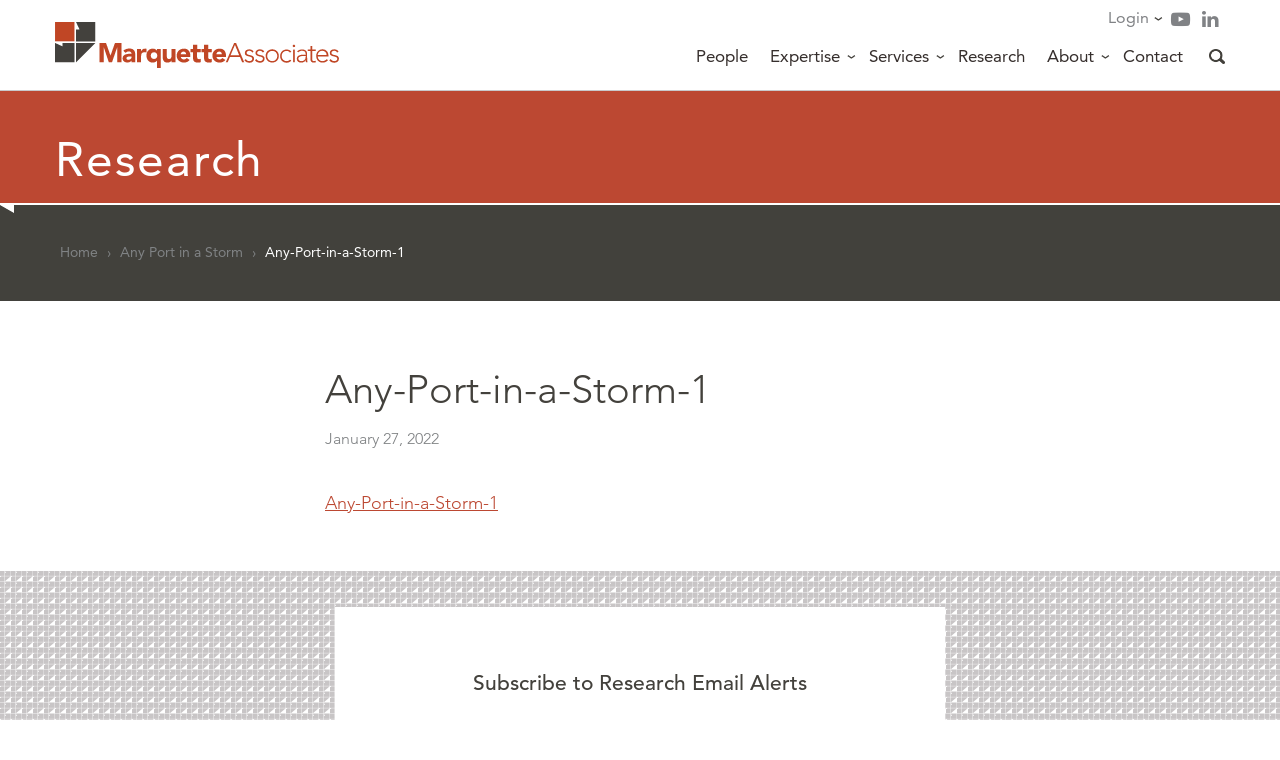

--- FILE ---
content_type: text/html; charset=UTF-8
request_url: https://www.marquetteassociates.com/any-port-in-a-storm/any-port-in-a-storm-1-2/
body_size: 10638
content:
<!DOCTYPE html>
<html lang="en-US" class="no-js">
<head>
	<script type="text/javascript">
	  MTIConfig = {};
	  MTIConfig.EnableCustomFOUTHandler = true // true = prevent FOUT
	  MTIConfig.RemoveMTIClass = true; // true = remove when finished
	</script>


	<link type="text/css" rel="stylesheet" href="//fast.fonts.net/cssapi/1ffb8f34-079a-4c9a-9418-16d8a7f403c7.css"/>
	<!-- Google Tag Manager -->
	<script>(function(w,d,s,l,i){w[l]=w[l]||[];w[l].push({'gtm.start':
    new Date().getTime(),event:'gtm.js'});var f=d.getElementsByTagName(s)[0],
    j=d.createElement(s),dl=l!='dataLayer'?'&l='+l:'';j.async=true;j.src=
    'https://www.googletagmanager.com/gtm.js?id='+i+dl;f.parentNode.insertBefore(j,f);
    })(window,document,'script','dataLayer','GTM-575J8RR');</script>
    <!-- End Google Tag Manager -->
	<meta charset="UTF-8">
	<meta name="viewport" content="width=device-width, initial-scale=1, user-scalable=no">
	<link rel="profile" href="http://gmpg.org/xfn/11">
		<link rel="shortcut icon" href="https://www.marquetteassociates.com/wp-content/themes/marquette/favicon.ico" />
	<meta name='robots' content='index, follow, max-image-preview:large, max-snippet:-1, max-video-preview:-1' />
	<style>img:is([sizes="auto" i], [sizes^="auto," i]) { contain-intrinsic-size: 3000px 1500px }</style>
	
	<!-- This site is optimized with the Yoast SEO plugin v26.3 - https://yoast.com/wordpress/plugins/seo/ -->
	<title>Any-Port-in-a-Storm-1 &#8212; Marquette Associates</title>
	<link rel="canonical" href="https://www.marquetteassociates.com/any-port-in-a-storm/any-port-in-a-storm-1-2/" />
	<meta property="og:locale" content="en_US" />
	<meta property="og:type" content="article" />
	<meta property="og:title" content="Any-Port-in-a-Storm-1 &#8212; Marquette Associates" />
	<meta property="og:description" content="Any-Port-in-a-Storm-1" />
	<meta property="og:url" content="https://www.marquetteassociates.com/any-port-in-a-storm/any-port-in-a-storm-1-2/" />
	<meta property="og:site_name" content="Marquette Associates" />
	<meta name="twitter:card" content="summary_large_image" />
	<meta name="twitter:site" content="@MarquetteView" />
	<script type="application/ld+json" class="yoast-schema-graph">{"@context":"https://schema.org","@graph":[{"@type":"WebPage","@id":"https://www.marquetteassociates.com/any-port-in-a-storm/any-port-in-a-storm-1-2/","url":"https://www.marquetteassociates.com/any-port-in-a-storm/any-port-in-a-storm-1-2/","name":"Any-Port-in-a-Storm-1 &#8212; Marquette Associates","isPartOf":{"@id":"https://www.marquetteassociates.com/#website"},"primaryImageOfPage":{"@id":"https://www.marquetteassociates.com/any-port-in-a-storm/any-port-in-a-storm-1-2/#primaryimage"},"image":{"@id":"https://www.marquetteassociates.com/any-port-in-a-storm/any-port-in-a-storm-1-2/#primaryimage"},"thumbnailUrl":"","datePublished":"2022-01-27T17:40:28+00:00","breadcrumb":{"@id":"https://www.marquetteassociates.com/any-port-in-a-storm/any-port-in-a-storm-1-2/#breadcrumb"},"inLanguage":"en-US","potentialAction":[{"@type":"ReadAction","target":["https://www.marquetteassociates.com/any-port-in-a-storm/any-port-in-a-storm-1-2/"]}]},{"@type":"BreadcrumbList","@id":"https://www.marquetteassociates.com/any-port-in-a-storm/any-port-in-a-storm-1-2/#breadcrumb","itemListElement":[{"@type":"ListItem","position":1,"name":"Home","item":"https://www.marquetteassociates.com/"},{"@type":"ListItem","position":2,"name":"Any Port in a Storm","item":"https://www.marquetteassociates.com/any-port-in-a-storm/"},{"@type":"ListItem","position":3,"name":"Any-Port-in-a-Storm-1"}]},{"@type":"WebSite","@id":"https://www.marquetteassociates.com/#website","url":"https://www.marquetteassociates.com/","name":"Marquette Associates","description":"","publisher":{"@id":"https://www.marquetteassociates.com/#organization"},"potentialAction":[{"@type":"SearchAction","target":{"@type":"EntryPoint","urlTemplate":"https://www.marquetteassociates.com/?s={search_term_string}"},"query-input":{"@type":"PropertyValueSpecification","valueRequired":true,"valueName":"search_term_string"}}],"inLanguage":"en-US"},{"@type":"Organization","@id":"https://www.marquetteassociates.com/#organization","name":"Marquette Associates, Inc.","url":"https://www.marquetteassociates.com/","logo":{"@type":"ImageObject","inLanguage":"en-US","@id":"https://www.marquetteassociates.com/#/schema/logo/image/","url":"https://www.marquetteassociates.com/wp-content/uploads/2021/05/marquette_logo-1.jpg","contentUrl":"https://www.marquetteassociates.com/wp-content/uploads/2021/05/marquette_logo-1.jpg","width":1280,"height":210,"caption":"Marquette Associates, Inc."},"image":{"@id":"https://www.marquetteassociates.com/#/schema/logo/image/"},"sameAs":["https://x.com/MarquetteView","https://www.linkedin.com/company/marquette-associates","https://www.youtube.com/channel/UC7CydePy9UHS-hxYUOhpQrA"]}]}</script>
	<!-- / Yoast SEO plugin. -->


<link rel="alternate" type="application/rss+xml" title="Marquette Associates &raquo; Feed" href="https://www.marquetteassociates.com/feed/" />
<link rel="alternate" type="application/rss+xml" title="Marquette Associates &raquo; Comments Feed" href="https://www.marquetteassociates.com/comments/feed/" />
<script type="text/javascript">
/* <![CDATA[ */
window._wpemojiSettings = {"baseUrl":"https:\/\/s.w.org\/images\/core\/emoji\/16.0.1\/72x72\/","ext":".png","svgUrl":"https:\/\/s.w.org\/images\/core\/emoji\/16.0.1\/svg\/","svgExt":".svg","source":{"concatemoji":"https:\/\/www.marquetteassociates.com\/wp-includes\/js\/wp-emoji-release.min.js?ver=6.8.3"}};
/*! This file is auto-generated */
!function(s,n){var o,i,e;function c(e){try{var t={supportTests:e,timestamp:(new Date).valueOf()};sessionStorage.setItem(o,JSON.stringify(t))}catch(e){}}function p(e,t,n){e.clearRect(0,0,e.canvas.width,e.canvas.height),e.fillText(t,0,0);var t=new Uint32Array(e.getImageData(0,0,e.canvas.width,e.canvas.height).data),a=(e.clearRect(0,0,e.canvas.width,e.canvas.height),e.fillText(n,0,0),new Uint32Array(e.getImageData(0,0,e.canvas.width,e.canvas.height).data));return t.every(function(e,t){return e===a[t]})}function u(e,t){e.clearRect(0,0,e.canvas.width,e.canvas.height),e.fillText(t,0,0);for(var n=e.getImageData(16,16,1,1),a=0;a<n.data.length;a++)if(0!==n.data[a])return!1;return!0}function f(e,t,n,a){switch(t){case"flag":return n(e,"\ud83c\udff3\ufe0f\u200d\u26a7\ufe0f","\ud83c\udff3\ufe0f\u200b\u26a7\ufe0f")?!1:!n(e,"\ud83c\udde8\ud83c\uddf6","\ud83c\udde8\u200b\ud83c\uddf6")&&!n(e,"\ud83c\udff4\udb40\udc67\udb40\udc62\udb40\udc65\udb40\udc6e\udb40\udc67\udb40\udc7f","\ud83c\udff4\u200b\udb40\udc67\u200b\udb40\udc62\u200b\udb40\udc65\u200b\udb40\udc6e\u200b\udb40\udc67\u200b\udb40\udc7f");case"emoji":return!a(e,"\ud83e\udedf")}return!1}function g(e,t,n,a){var r="undefined"!=typeof WorkerGlobalScope&&self instanceof WorkerGlobalScope?new OffscreenCanvas(300,150):s.createElement("canvas"),o=r.getContext("2d",{willReadFrequently:!0}),i=(o.textBaseline="top",o.font="600 32px Arial",{});return e.forEach(function(e){i[e]=t(o,e,n,a)}),i}function t(e){var t=s.createElement("script");t.src=e,t.defer=!0,s.head.appendChild(t)}"undefined"!=typeof Promise&&(o="wpEmojiSettingsSupports",i=["flag","emoji"],n.supports={everything:!0,everythingExceptFlag:!0},e=new Promise(function(e){s.addEventListener("DOMContentLoaded",e,{once:!0})}),new Promise(function(t){var n=function(){try{var e=JSON.parse(sessionStorage.getItem(o));if("object"==typeof e&&"number"==typeof e.timestamp&&(new Date).valueOf()<e.timestamp+604800&&"object"==typeof e.supportTests)return e.supportTests}catch(e){}return null}();if(!n){if("undefined"!=typeof Worker&&"undefined"!=typeof OffscreenCanvas&&"undefined"!=typeof URL&&URL.createObjectURL&&"undefined"!=typeof Blob)try{var e="postMessage("+g.toString()+"("+[JSON.stringify(i),f.toString(),p.toString(),u.toString()].join(",")+"));",a=new Blob([e],{type:"text/javascript"}),r=new Worker(URL.createObjectURL(a),{name:"wpTestEmojiSupports"});return void(r.onmessage=function(e){c(n=e.data),r.terminate(),t(n)})}catch(e){}c(n=g(i,f,p,u))}t(n)}).then(function(e){for(var t in e)n.supports[t]=e[t],n.supports.everything=n.supports.everything&&n.supports[t],"flag"!==t&&(n.supports.everythingExceptFlag=n.supports.everythingExceptFlag&&n.supports[t]);n.supports.everythingExceptFlag=n.supports.everythingExceptFlag&&!n.supports.flag,n.DOMReady=!1,n.readyCallback=function(){n.DOMReady=!0}}).then(function(){return e}).then(function(){var e;n.supports.everything||(n.readyCallback(),(e=n.source||{}).concatemoji?t(e.concatemoji):e.wpemoji&&e.twemoji&&(t(e.twemoji),t(e.wpemoji)))}))}((window,document),window._wpemojiSettings);
/* ]]> */
</script>
<style id='wp-emoji-styles-inline-css' type='text/css'>

	img.wp-smiley, img.emoji {
		display: inline !important;
		border: none !important;
		box-shadow: none !important;
		height: 1em !important;
		width: 1em !important;
		margin: 0 0.07em !important;
		vertical-align: -0.1em !important;
		background: none !important;
		padding: 0 !important;
	}
</style>
<link rel='stylesheet' id='wp-block-library-css' href='https://www.marquetteassociates.com/wp-includes/css/dist/block-library/style.min.css?ver=6.8.3' type='text/css' media='all' />
<style id='classic-theme-styles-inline-css' type='text/css'>
/*! This file is auto-generated */
.wp-block-button__link{color:#fff;background-color:#32373c;border-radius:9999px;box-shadow:none;text-decoration:none;padding:calc(.667em + 2px) calc(1.333em + 2px);font-size:1.125em}.wp-block-file__button{background:#32373c;color:#fff;text-decoration:none}
</style>
<style id='global-styles-inline-css' type='text/css'>
:root{--wp--preset--aspect-ratio--square: 1;--wp--preset--aspect-ratio--4-3: 4/3;--wp--preset--aspect-ratio--3-4: 3/4;--wp--preset--aspect-ratio--3-2: 3/2;--wp--preset--aspect-ratio--2-3: 2/3;--wp--preset--aspect-ratio--16-9: 16/9;--wp--preset--aspect-ratio--9-16: 9/16;--wp--preset--color--black: #000000;--wp--preset--color--cyan-bluish-gray: #abb8c3;--wp--preset--color--white: #ffffff;--wp--preset--color--pale-pink: #f78da7;--wp--preset--color--vivid-red: #cf2e2e;--wp--preset--color--luminous-vivid-orange: #ff6900;--wp--preset--color--luminous-vivid-amber: #fcb900;--wp--preset--color--light-green-cyan: #7bdcb5;--wp--preset--color--vivid-green-cyan: #00d084;--wp--preset--color--pale-cyan-blue: #8ed1fc;--wp--preset--color--vivid-cyan-blue: #0693e3;--wp--preset--color--vivid-purple: #9b51e0;--wp--preset--gradient--vivid-cyan-blue-to-vivid-purple: linear-gradient(135deg,rgba(6,147,227,1) 0%,rgb(155,81,224) 100%);--wp--preset--gradient--light-green-cyan-to-vivid-green-cyan: linear-gradient(135deg,rgb(122,220,180) 0%,rgb(0,208,130) 100%);--wp--preset--gradient--luminous-vivid-amber-to-luminous-vivid-orange: linear-gradient(135deg,rgba(252,185,0,1) 0%,rgba(255,105,0,1) 100%);--wp--preset--gradient--luminous-vivid-orange-to-vivid-red: linear-gradient(135deg,rgba(255,105,0,1) 0%,rgb(207,46,46) 100%);--wp--preset--gradient--very-light-gray-to-cyan-bluish-gray: linear-gradient(135deg,rgb(238,238,238) 0%,rgb(169,184,195) 100%);--wp--preset--gradient--cool-to-warm-spectrum: linear-gradient(135deg,rgb(74,234,220) 0%,rgb(151,120,209) 20%,rgb(207,42,186) 40%,rgb(238,44,130) 60%,rgb(251,105,98) 80%,rgb(254,248,76) 100%);--wp--preset--gradient--blush-light-purple: linear-gradient(135deg,rgb(255,206,236) 0%,rgb(152,150,240) 100%);--wp--preset--gradient--blush-bordeaux: linear-gradient(135deg,rgb(254,205,165) 0%,rgb(254,45,45) 50%,rgb(107,0,62) 100%);--wp--preset--gradient--luminous-dusk: linear-gradient(135deg,rgb(255,203,112) 0%,rgb(199,81,192) 50%,rgb(65,88,208) 100%);--wp--preset--gradient--pale-ocean: linear-gradient(135deg,rgb(255,245,203) 0%,rgb(182,227,212) 50%,rgb(51,167,181) 100%);--wp--preset--gradient--electric-grass: linear-gradient(135deg,rgb(202,248,128) 0%,rgb(113,206,126) 100%);--wp--preset--gradient--midnight: linear-gradient(135deg,rgb(2,3,129) 0%,rgb(40,116,252) 100%);--wp--preset--font-size--small: 13px;--wp--preset--font-size--medium: 20px;--wp--preset--font-size--large: 36px;--wp--preset--font-size--x-large: 42px;--wp--preset--spacing--20: 0.44rem;--wp--preset--spacing--30: 0.67rem;--wp--preset--spacing--40: 1rem;--wp--preset--spacing--50: 1.5rem;--wp--preset--spacing--60: 2.25rem;--wp--preset--spacing--70: 3.38rem;--wp--preset--spacing--80: 5.06rem;--wp--preset--shadow--natural: 6px 6px 9px rgba(0, 0, 0, 0.2);--wp--preset--shadow--deep: 12px 12px 50px rgba(0, 0, 0, 0.4);--wp--preset--shadow--sharp: 6px 6px 0px rgba(0, 0, 0, 0.2);--wp--preset--shadow--outlined: 6px 6px 0px -3px rgba(255, 255, 255, 1), 6px 6px rgba(0, 0, 0, 1);--wp--preset--shadow--crisp: 6px 6px 0px rgba(0, 0, 0, 1);}:where(.is-layout-flex){gap: 0.5em;}:where(.is-layout-grid){gap: 0.5em;}body .is-layout-flex{display: flex;}.is-layout-flex{flex-wrap: wrap;align-items: center;}.is-layout-flex > :is(*, div){margin: 0;}body .is-layout-grid{display: grid;}.is-layout-grid > :is(*, div){margin: 0;}:where(.wp-block-columns.is-layout-flex){gap: 2em;}:where(.wp-block-columns.is-layout-grid){gap: 2em;}:where(.wp-block-post-template.is-layout-flex){gap: 1.25em;}:where(.wp-block-post-template.is-layout-grid){gap: 1.25em;}.has-black-color{color: var(--wp--preset--color--black) !important;}.has-cyan-bluish-gray-color{color: var(--wp--preset--color--cyan-bluish-gray) !important;}.has-white-color{color: var(--wp--preset--color--white) !important;}.has-pale-pink-color{color: var(--wp--preset--color--pale-pink) !important;}.has-vivid-red-color{color: var(--wp--preset--color--vivid-red) !important;}.has-luminous-vivid-orange-color{color: var(--wp--preset--color--luminous-vivid-orange) !important;}.has-luminous-vivid-amber-color{color: var(--wp--preset--color--luminous-vivid-amber) !important;}.has-light-green-cyan-color{color: var(--wp--preset--color--light-green-cyan) !important;}.has-vivid-green-cyan-color{color: var(--wp--preset--color--vivid-green-cyan) !important;}.has-pale-cyan-blue-color{color: var(--wp--preset--color--pale-cyan-blue) !important;}.has-vivid-cyan-blue-color{color: var(--wp--preset--color--vivid-cyan-blue) !important;}.has-vivid-purple-color{color: var(--wp--preset--color--vivid-purple) !important;}.has-black-background-color{background-color: var(--wp--preset--color--black) !important;}.has-cyan-bluish-gray-background-color{background-color: var(--wp--preset--color--cyan-bluish-gray) !important;}.has-white-background-color{background-color: var(--wp--preset--color--white) !important;}.has-pale-pink-background-color{background-color: var(--wp--preset--color--pale-pink) !important;}.has-vivid-red-background-color{background-color: var(--wp--preset--color--vivid-red) !important;}.has-luminous-vivid-orange-background-color{background-color: var(--wp--preset--color--luminous-vivid-orange) !important;}.has-luminous-vivid-amber-background-color{background-color: var(--wp--preset--color--luminous-vivid-amber) !important;}.has-light-green-cyan-background-color{background-color: var(--wp--preset--color--light-green-cyan) !important;}.has-vivid-green-cyan-background-color{background-color: var(--wp--preset--color--vivid-green-cyan) !important;}.has-pale-cyan-blue-background-color{background-color: var(--wp--preset--color--pale-cyan-blue) !important;}.has-vivid-cyan-blue-background-color{background-color: var(--wp--preset--color--vivid-cyan-blue) !important;}.has-vivid-purple-background-color{background-color: var(--wp--preset--color--vivid-purple) !important;}.has-black-border-color{border-color: var(--wp--preset--color--black) !important;}.has-cyan-bluish-gray-border-color{border-color: var(--wp--preset--color--cyan-bluish-gray) !important;}.has-white-border-color{border-color: var(--wp--preset--color--white) !important;}.has-pale-pink-border-color{border-color: var(--wp--preset--color--pale-pink) !important;}.has-vivid-red-border-color{border-color: var(--wp--preset--color--vivid-red) !important;}.has-luminous-vivid-orange-border-color{border-color: var(--wp--preset--color--luminous-vivid-orange) !important;}.has-luminous-vivid-amber-border-color{border-color: var(--wp--preset--color--luminous-vivid-amber) !important;}.has-light-green-cyan-border-color{border-color: var(--wp--preset--color--light-green-cyan) !important;}.has-vivid-green-cyan-border-color{border-color: var(--wp--preset--color--vivid-green-cyan) !important;}.has-pale-cyan-blue-border-color{border-color: var(--wp--preset--color--pale-cyan-blue) !important;}.has-vivid-cyan-blue-border-color{border-color: var(--wp--preset--color--vivid-cyan-blue) !important;}.has-vivid-purple-border-color{border-color: var(--wp--preset--color--vivid-purple) !important;}.has-vivid-cyan-blue-to-vivid-purple-gradient-background{background: var(--wp--preset--gradient--vivid-cyan-blue-to-vivid-purple) !important;}.has-light-green-cyan-to-vivid-green-cyan-gradient-background{background: var(--wp--preset--gradient--light-green-cyan-to-vivid-green-cyan) !important;}.has-luminous-vivid-amber-to-luminous-vivid-orange-gradient-background{background: var(--wp--preset--gradient--luminous-vivid-amber-to-luminous-vivid-orange) !important;}.has-luminous-vivid-orange-to-vivid-red-gradient-background{background: var(--wp--preset--gradient--luminous-vivid-orange-to-vivid-red) !important;}.has-very-light-gray-to-cyan-bluish-gray-gradient-background{background: var(--wp--preset--gradient--very-light-gray-to-cyan-bluish-gray) !important;}.has-cool-to-warm-spectrum-gradient-background{background: var(--wp--preset--gradient--cool-to-warm-spectrum) !important;}.has-blush-light-purple-gradient-background{background: var(--wp--preset--gradient--blush-light-purple) !important;}.has-blush-bordeaux-gradient-background{background: var(--wp--preset--gradient--blush-bordeaux) !important;}.has-luminous-dusk-gradient-background{background: var(--wp--preset--gradient--luminous-dusk) !important;}.has-pale-ocean-gradient-background{background: var(--wp--preset--gradient--pale-ocean) !important;}.has-electric-grass-gradient-background{background: var(--wp--preset--gradient--electric-grass) !important;}.has-midnight-gradient-background{background: var(--wp--preset--gradient--midnight) !important;}.has-small-font-size{font-size: var(--wp--preset--font-size--small) !important;}.has-medium-font-size{font-size: var(--wp--preset--font-size--medium) !important;}.has-large-font-size{font-size: var(--wp--preset--font-size--large) !important;}.has-x-large-font-size{font-size: var(--wp--preset--font-size--x-large) !important;}
:where(.wp-block-post-template.is-layout-flex){gap: 1.25em;}:where(.wp-block-post-template.is-layout-grid){gap: 1.25em;}
:where(.wp-block-columns.is-layout-flex){gap: 2em;}:where(.wp-block-columns.is-layout-grid){gap: 2em;}
:root :where(.wp-block-pullquote){font-size: 1.5em;line-height: 1.6;}
</style>
<link rel='stylesheet' id='WP Lever-css' href='https://www.marquetteassociates.com/wp-content/plugins/wp-lever/public/css/wp-lever-public.css?ver=1.0.1' type='text/css' media='all' />
<link rel='stylesheet' id='marquette-style-css' href='https://www.marquetteassociates.com/wp-content/themes/marquette/style.css?ver=6.8.3' type='text/css' media='all' />
<link rel='stylesheet' id='marquette-print-css' href='https://www.marquetteassociates.com/wp-content/themes/marquette/css/print.css?ver=6.8.3' type='text/css' media='print' />
<link rel='stylesheet' id='marquette-fancybox-css' href='https://www.marquetteassociates.com/wp-content/themes/marquette/js/fancybox/jquery.fancybox.css?ver=6.8.3' type='text/css' media='all' />
<link rel='stylesheet' id='marquette-normalize-css' href='https://www.marquetteassociates.com/wp-content/themes/marquette/css/normalize.css?ver=6.8.3' type='text/css' media='all' />
<link rel='stylesheet' id='marquette-icons-css' href='https://www.marquetteassociates.com/wp-content/themes/marquette/css/font-awesome.min.css?ver=6.8.3' type='text/css' media='all' />
<link rel='stylesheet' id='marquette-slick-css' href='https://www.marquetteassociates.com/wp-content/themes/marquette/css/slick.css?ver=6.8.3' type='text/css' media='all' />
<!--[if lt IE 10]>
<link rel='stylesheet' id='marquette-ie-css' href='https://www.marquetteassociates.com/wp-content/themes/marquette/css/ie.css?ver=6.8.3' type='text/css' media='all' />
<![endif]-->
<link rel='stylesheet' id='um_modal-css' href='https://www.marquetteassociates.com/wp-content/plugins/ultimate-member/assets/css/um-modal.min.css?ver=2.10.6' type='text/css' media='all' />
<link rel='stylesheet' id='um_ui-css' href='https://www.marquetteassociates.com/wp-content/plugins/ultimate-member/assets/libs/jquery-ui/jquery-ui.min.css?ver=1.13.2' type='text/css' media='all' />
<link rel='stylesheet' id='um_tipsy-css' href='https://www.marquetteassociates.com/wp-content/plugins/ultimate-member/assets/libs/tipsy/tipsy.min.css?ver=1.0.0a' type='text/css' media='all' />
<link rel='stylesheet' id='um_raty-css' href='https://www.marquetteassociates.com/wp-content/plugins/ultimate-member/assets/libs/raty/um-raty.min.css?ver=2.6.0' type='text/css' media='all' />
<link rel='stylesheet' id='select2-css' href='https://www.marquetteassociates.com/wp-content/plugins/ultimate-member/assets/libs/select2/select2.min.css?ver=4.0.13' type='text/css' media='all' />
<link rel='stylesheet' id='um_fileupload-css' href='https://www.marquetteassociates.com/wp-content/plugins/ultimate-member/assets/css/um-fileupload.min.css?ver=2.10.6' type='text/css' media='all' />
<link rel='stylesheet' id='um_confirm-css' href='https://www.marquetteassociates.com/wp-content/plugins/ultimate-member/assets/libs/um-confirm/um-confirm.min.css?ver=1.0' type='text/css' media='all' />
<link rel='stylesheet' id='um_datetime-css' href='https://www.marquetteassociates.com/wp-content/plugins/ultimate-member/assets/libs/pickadate/default.min.css?ver=3.6.2' type='text/css' media='all' />
<link rel='stylesheet' id='um_datetime_date-css' href='https://www.marquetteassociates.com/wp-content/plugins/ultimate-member/assets/libs/pickadate/default.date.min.css?ver=3.6.2' type='text/css' media='all' />
<link rel='stylesheet' id='um_datetime_time-css' href='https://www.marquetteassociates.com/wp-content/plugins/ultimate-member/assets/libs/pickadate/default.time.min.css?ver=3.6.2' type='text/css' media='all' />
<link rel='stylesheet' id='um_fonticons_ii-css' href='https://www.marquetteassociates.com/wp-content/plugins/ultimate-member/assets/libs/legacy/fonticons/fonticons-ii.min.css?ver=2.10.6' type='text/css' media='all' />
<link rel='stylesheet' id='um_fonticons_fa-css' href='https://www.marquetteassociates.com/wp-content/plugins/ultimate-member/assets/libs/legacy/fonticons/fonticons-fa.min.css?ver=2.10.6' type='text/css' media='all' />
<link rel='stylesheet' id='um_fontawesome-css' href='https://www.marquetteassociates.com/wp-content/plugins/ultimate-member/assets/css/um-fontawesome.min.css?ver=6.5.2' type='text/css' media='all' />
<link rel='stylesheet' id='um_common-css' href='https://www.marquetteassociates.com/wp-content/plugins/ultimate-member/assets/css/common.min.css?ver=2.10.6' type='text/css' media='all' />
<link rel='stylesheet' id='um_responsive-css' href='https://www.marquetteassociates.com/wp-content/plugins/ultimate-member/assets/css/um-responsive.min.css?ver=2.10.6' type='text/css' media='all' />
<link rel='stylesheet' id='um_styles-css' href='https://www.marquetteassociates.com/wp-content/plugins/ultimate-member/assets/css/um-styles.min.css?ver=2.10.6' type='text/css' media='all' />
<link rel='stylesheet' id='um_crop-css' href='https://www.marquetteassociates.com/wp-content/plugins/ultimate-member/assets/libs/cropper/cropper.min.css?ver=1.6.1' type='text/css' media='all' />
<link rel='stylesheet' id='um_profile-css' href='https://www.marquetteassociates.com/wp-content/plugins/ultimate-member/assets/css/um-profile.min.css?ver=2.10.6' type='text/css' media='all' />
<link rel='stylesheet' id='um_account-css' href='https://www.marquetteassociates.com/wp-content/plugins/ultimate-member/assets/css/um-account.min.css?ver=2.10.6' type='text/css' media='all' />
<link rel='stylesheet' id='um_misc-css' href='https://www.marquetteassociates.com/wp-content/plugins/ultimate-member/assets/css/um-misc.min.css?ver=2.10.6' type='text/css' media='all' />
<link rel='stylesheet' id='um_default_css-css' href='https://www.marquetteassociates.com/wp-content/plugins/ultimate-member/assets/css/um-old-default.min.css?ver=2.10.6' type='text/css' media='all' />
<link rel='stylesheet' id='um_old_css-css' href='https://www.marquetteassociates.com/wp-content/plugins/ultimate-member/../../uploads/ultimatemember/um_old_settings.css?ver=2.0.0' type='text/css' media='all' />
<script type="text/javascript" src="https://www.marquetteassociates.com/wp-content/themes/marquette/js/jquery-3.1.1.min.js?ver=3.1.1" id="marquette-jquery-js"></script>
<script type="text/javascript" src="https://www.marquetteassociates.com/wp-content/themes/marquette/js/modernizr-custom.js?ver=6.8.3" id="marquette-modernizr-js"></script>
<!--[if lt IE 9]>
<script type="text/javascript" src="https://www.marquetteassociates.com/wp-content/themes/marquette/js/html5.js?ver=3.7.3" id="marquette-html5-js"></script>
<![endif]-->
<script type="text/javascript" src="https://www.marquetteassociates.com/wp-includes/js/jquery/jquery.min.js?ver=3.7.1" id="jquery-core-js"></script>
<script type="text/javascript" src="https://www.marquetteassociates.com/wp-includes/js/jquery/jquery-migrate.min.js?ver=3.4.1" id="jquery-migrate-js"></script>
<script type="text/javascript" src="https://www.marquetteassociates.com/wp-content/plugins/ultimate-member/assets/js/um-gdpr.min.js?ver=2.10.6" id="um-gdpr-js"></script>
<link rel="https://api.w.org/" href="https://www.marquetteassociates.com/wp-json/" /><link rel="alternate" title="JSON" type="application/json" href="https://www.marquetteassociates.com/wp-json/wp/v2/media/11901" /><link rel="EditURI" type="application/rsd+xml" title="RSD" href="https://www.marquetteassociates.com/xmlrpc.php?rsd" />
<meta name="generator" content="WordPress 6.8.3" />
<link rel='shortlink' href='https://www.marquetteassociates.com/?p=11901' />
<link rel="alternate" title="oEmbed (JSON)" type="application/json+oembed" href="https://www.marquetteassociates.com/wp-json/oembed/1.0/embed?url=https%3A%2F%2Fwww.marquetteassociates.com%2Fany-port-in-a-storm%2Fany-port-in-a-storm-1-2%2F" />
<link rel="alternate" title="oEmbed (XML)" type="text/xml+oembed" href="https://www.marquetteassociates.com/wp-json/oembed/1.0/embed?url=https%3A%2F%2Fwww.marquetteassociates.com%2Fany-port-in-a-storm%2Fany-port-in-a-storm-1-2%2F&#038;format=xml" />

		<!-- GA Google Analytics @ https://m0n.co/ga -->
		<script async src="https://www.googletagmanager.com/gtag/js?id=G-8K8QE2H562"></script>
		<script>
			window.dataLayer = window.dataLayer || [];
			function gtag(){dataLayer.push(arguments);}
			gtag('js', new Date());
			gtag('config', 'G-8K8QE2H562');
		</script>

	
        <script type="text/javascript">
            var jQueryMigrateHelperHasSentDowngrade = false;

			window.onerror = function( msg, url, line, col, error ) {
				// Break out early, do not processing if a downgrade reqeust was already sent.
				if ( jQueryMigrateHelperHasSentDowngrade ) {
					return true;
                }

				var xhr = new XMLHttpRequest();
				var nonce = '0f70430c33';
				var jQueryFunctions = [
					'andSelf',
					'browser',
					'live',
					'boxModel',
					'support.boxModel',
					'size',
					'swap',
					'clean',
					'sub',
                ];
				var match_pattern = /\)\.(.+?) is not a function/;
                var erroredFunction = msg.match( match_pattern );

                // If there was no matching functions, do not try to downgrade.
                if ( null === erroredFunction || typeof erroredFunction !== 'object' || typeof erroredFunction[1] === "undefined" || -1 === jQueryFunctions.indexOf( erroredFunction[1] ) ) {
                    return true;
                }

                // Set that we've now attempted a downgrade request.
                jQueryMigrateHelperHasSentDowngrade = true;

				xhr.open( 'POST', 'https://www.marquetteassociates.com/wp-admin/admin-ajax.php' );
				xhr.setRequestHeader( 'Content-Type', 'application/x-www-form-urlencoded' );
				xhr.onload = function () {
					var response,
                        reload = false;

					if ( 200 === xhr.status ) {
                        try {
                        	response = JSON.parse( xhr.response );

                        	reload = response.data.reload;
                        } catch ( e ) {
                        	reload = false;
                        }
                    }

					// Automatically reload the page if a deprecation caused an automatic downgrade, ensure visitors get the best possible experience.
					if ( reload ) {
						location.reload();
                    }
				};

				xhr.send( encodeURI( 'action=jquery-migrate-downgrade-version&_wpnonce=' + nonce ) );

				// Suppress error alerts in older browsers
				return true;
			}
        </script>

		    
        
    <script src="//app-sj11.marketo.com/js/forms2/js/forms2.min.js"></script>
    
	
</head>

<body class="attachment wp-singular attachment-template-default single single-attachment postid-11901 attachmentid-11901 attachment-pdf wp-theme-marquette group-blog no-sidebar">
	<!-- Google Tag Manager (noscript) -->
    <noscript><iframe src="https://www.googletagmanager.com/ns.html?id=GTM-575J8RR"
    height="0" width="0" style="display:none;visibility:hidden"></iframe></noscript>
    <!-- End Google Tag Manager (noscript) -->
    <header class="print-header">
    	<img src="https://www.marquetteassociates.com/wp-content/themes/marquette/images/marquette_logo.svg">
    </header>
    <header class="site-header">
    	<div class="wrapper">
                    <nav id="site-navigation" class="main-navigation" role="navigation" aria-label="Primary Menu">
            <a href="https://www.marquetteassociates.com" class="branding">Marquette Associates</a>
            
            <div class="mobile-trigger">
                <div class="mobile-nav active open">Menu <span class="icon">&#9776;</span></div>
                <div class="mobile-nav close">Close <span class="icon">&#10005;</span></div>
            </div>
            
            
            <div class="menu-wrapper">
                <div class="nav secondary">
                    <ul class="secondary-menu">
                        <li class="menu-item-has-children"><a class="login" href="#">Login</a>
                            <ul class="sub-menu">
                                <li><a href="https://marquetteassociates.invmetrics.com/" target="_blank">Reporting Login</a></li>
                                 
                                <li><a href="https://www.marquetteassociates.com/wp-login.php?redirect_to=https%3A%2F%2Fwww.marquetteassociates.com%2Fany-port-in-a-storm%2Fany-port-in-a-storm-1-2%2F">Research Login</a></li>
                                                                <li><a href="https://data.marquetteassociates.com/" target="_blank">Manager Login</a></li>
								<li><a href="https://login.bdreporting.com/Auth/SignIn" target="_blank">Private Client Login</a></li>
                            </ul>
                        </li>
                        <li class="social"><a href="https://www.youtube.com/c/MarquetteAssociates" target="_blank"><i class="fa fa-youtube-play" aria-hidden="true"></i></a></li>
                        <li class="social"><a href="https://www.linkedin.com/company/marquette-associates" target="_blank"><i class="fa fa-linkedin" aria-hidden="true"></i></a></li>
                    </ul>
                </div>
				<div class="nav"><ul id="menu-main-nav" class="primary-menu"><li id="menu-item-37" class="menu-item menu-item-type-post_type menu-item-object-page menu-item-37"><a href="https://www.marquetteassociates.com/people/">People</a></li>
<li id="menu-item-41" class="menu-item menu-item-type-post_type menu-item-object-page menu-item-has-children menu-item-41"><a href="https://www.marquetteassociates.com/expertise/">Expertise</a>
<ul class="sub-menu">
	<li id="menu-item-51" class="menu-item menu-item-type-post_type menu-item-object-page menu-item-51"><a href="https://www.marquetteassociates.com/expertise/corporate/">Corporate</a></li>
	<li id="menu-item-66" class="menu-item menu-item-type-post_type menu-item-object-page menu-item-66"><a href="https://www.marquetteassociates.com/expertise/endowments-foundations/">Endowments &#038; Foundations</a></li>
	<li id="menu-item-65" class="menu-item menu-item-type-post_type menu-item-object-page menu-item-65"><a href="https://www.marquetteassociates.com/expertise/healthcare/">Healthcare</a></li>
	<li id="menu-item-6825" class="menu-item menu-item-type-post_type menu-item-object-page menu-item-6825"><a href="https://www.marquetteassociates.com/expertise/wealth-advisement-expertise/">Private Clients</a></li>
	<li id="menu-item-64" class="menu-item menu-item-type-post_type menu-item-object-page menu-item-64"><a href="https://www.marquetteassociates.com/expertise/public-funds/">Public Funds</a></li>
	<li id="menu-item-63" class="menu-item menu-item-type-post_type menu-item-object-page menu-item-63"><a href="https://www.marquetteassociates.com/expertise/religious/">Religious</a></li>
	<li id="menu-item-9560" class="menu-item menu-item-type-post_type menu-item-object-page menu-item-9560"><a href="https://www.marquetteassociates.com/expertise/sustainable-investing/">Sustainable Investing</a></li>
	<li id="menu-item-62" class="menu-item menu-item-type-post_type menu-item-object-page menu-item-62"><a href="https://www.marquetteassociates.com/expertise/taft-hartley/">Taft-Hartley</a></li>
</ul>
</li>
<li id="menu-item-44" class="menu-item menu-item-type-post_type menu-item-object-page menu-item-has-children menu-item-44"><a href="https://www.marquetteassociates.com/services/">Services</a>
<ul class="sub-menu">
	<li id="menu-item-75" class="menu-item menu-item-type-post_type menu-item-object-page menu-item-75"><a href="https://www.marquetteassociates.com/services/investment-consulting/">Investment Consulting</a></li>
	<li id="menu-item-74" class="menu-item menu-item-type-post_type menu-item-object-page menu-item-74"><a href="https://www.marquetteassociates.com/services/defined-contribution/">Defined Contribution Consulting</a></li>
	<li id="menu-item-73" class="menu-item menu-item-type-post_type menu-item-object-page menu-item-73"><a href="https://www.marquetteassociates.com/services/ocio/">Outsourced CIO</a></li>
	<li id="menu-item-3988" class="menu-item menu-item-type-post_type menu-item-object-page menu-item-3988"><a href="https://www.marquetteassociates.com/services/private-client-consulting/">Private Client Consulting</a></li>
</ul>
</li>
<li id="menu-item-5939" class="menu-item menu-item-type-post_type menu-item-object-page menu-item-5939"><a href="https://www.marquetteassociates.com/research-page/">Research</a></li>
<li id="menu-item-48" class="menu-item menu-item-type-post_type menu-item-object-page menu-item-has-children menu-item-48"><a href="https://www.marquetteassociates.com/about-us/">About</a>
<ul class="sub-menu">
	<li id="menu-item-10496" class="menu-item menu-item-type-post_type menu-item-object-page menu-item-10496"><a href="https://www.marquetteassociates.com/careers/">Careers</a></li>
</ul>
</li>
<li id="menu-item-84" class="menu-item menu-item-type-post_type menu-item-object-page menu-item-84"><a href="https://www.marquetteassociates.com/contact-us/">Contact</a></li>
<li id="menu-item-215" class="search menu-item menu-item-type-custom menu-item-object-custom menu-item-215"><a href="#">Search</a></li>
</ul></div>            </div><!-- End Menu Wrapper-->
            </nav><!-- End Main Nav-->
                </div>
    <section class="search-form">
    	<div class="wrapper">
        	<span class="search-icon"></span>
            <form id="searchform" method="get" action="/index.php">
                <input type="text" name="s" id="s" placeholder="Search"/>
                <input type="submit" value="Search" />
            </form>
            <span class="close search">Close</span>
        </div>
    </section>
    </header><!-- End Header -->
    
    <div class="page-wrapper"><!-- Start Page Wrapper (closed in footer) -->
<section class="banner orange_bg">
	<div class="wrapper">
		<h1 class="title">Research</h1>
	</div>
</section>

<section class="dark-gray_bg white-text arrow_topleft horiz no-print">
	<div class="wrapper">
		<p id="breadcrumbs"><span><span><a href="https://www.marquetteassociates.com/">Home</a></span> › <span><a href="https://www.marquetteassociates.com/any-port-in-a-storm/">Any Port in a Storm</a></span> › <span class="breadcrumb_last" aria-current="page">Any-Port-in-a-Storm-1</span></span></p>	</div>
</section>

<section class="icon-overview research">
	<div class="wrapper">
		<div class="icon">
					</div>
		<div class="content post">
			<h1>Any-Port-in-a-Storm-1</h1>
						<p class="author_date">
				<span class="date">January 27, 2022</span>
				<span class="author">
									</span>
			</p>

			
			
			
			
			
			<!---- MUST BE LOGGED IN ---->

			
				
				<p class="attachment"><a href='https://www.marquetteassociates.com/wp-content/uploads/2022/01/Any-Port-in-a-Storm-1.pdf'>Any-Port-in-a-Storm-1</a></p>

				
				
				<!---- END MUST BE LOGGED IN ---->

			
		</div>
	</div>
</section>



<section class="subscribe">
	<div class="wrapper">
    	<h1>Subscribe to Research Email Alerts</h1>
        <a class="subscribe btn outline" href="#subscribe-form">Subscribe</a>
    </div>
</section>


<div id="subscribe-form">
	<div class="wrapper">
            <div class="form">
            <h2>Research Email Alert Subscription</h2>
            <p>Research alerts keep you updated on our latest research publications. Simply enter your contact information, choose the research alerts you would like to receive and click Subscribe. Alerts will be sent as research is published.</p>
            <form id="mktoForm_1039"></form>
            <script>MktoForms2.loadForm("//app-sj11.marketo.com", "019-ZIH-600", 1039, function(subscribeForm) {
                    subscribeForm.onSuccess(function(values, followUpUrl) {
                        showSubscribeThankYou();
                        return false;
                    });
                });
            </script>
            <p class="disclaimer">We respect your privacy. We will never share or sell your information.</p>
        </div>
        <div class="thank-you">
        	<h2>Thank You</h2>
            <h3>We appreciate your interest in Marquette Associates.</h3>
            <p>If you have questions or need further information, please contact us directly and we will respond to your inquiry within 24 hours.</p>
            <a href="/contact-us">Contact Us &gt;</a>
        </div>
    </div>
</div>

<footer class="dark-gray_bg white-text">
	<div class="wrapper">
		<p class="copy">&copy; 2026 Marquette Associates. All Rights Reserved.</p>
        <nav>
        	 <ul id="menu-footer-menu" class="footer-menu"><li id="menu-item-3978" class="menu-item menu-item-type-post_type menu-item-object-page menu-item-3978"><a href="https://www.marquetteassociates.com/terms-of-use/">Terms of Use</a></li>
<li id="menu-item-1658" class="menu-item menu-item-type-post_type menu-item-object-page menu-item-privacy-policy menu-item-1658"><a rel="privacy-policy" href="https://www.marquetteassociates.com/privacy-policy-disclosure-documents/">Form CRS, ADV, Privacy Policy &#038; Disclosures</a></li>
<li id="menu-item-1657" class="menu-item menu-item-type-post_type menu-item-object-page menu-item-1657"><a href="https://www.marquetteassociates.com/environmental-policy/">Environmental Policy</a></li>
</ul>        </nav>
        <div class="locations">
            <div>
                <p><span class="bold">Chicago</span><br/>
                180 North LaSalle Street<br/>
                Suite 3500<br/>
                Chicago, Illinois 60601<br/>
                Tel: 312.527.5500<br/>
                Fax: 312.527.9064<br/>
                </p>
            </div>
            <div>
                <p><span class="bold">Baltimore</span><br/>
                225 Schilling Circle<br />
                Suite 260<br />
                Hunt Valley, MD 21031<br />
                Tel: 410.825.0444<br/>
                Fax: 410.825.1777
                </p>
            </div>
            <div>
                <p><span class="bold">Milwaukee</span><br/>
                731 N. Water Street <br/>
                Suite 790 <br/>
                Milwaukee, WI 53202 <br/>
                Tel: 414.209.3290<br/>
                </p>
            </div>			
             <div>
                <p><span class="bold">Philadelphia</span><br/>
                600 Willowbrook Lane <br/>
                Suite 610 <br/>
                West Chester, PA 19382 <br/>
                Tel: 610.719.0300<br/>
                Fax: 610.719.8345<br/>
                </p>
            </div>
            <div>
                 <p><span class="bold">St. Louis</span><br />
                    12444 Powerscourt Drive<br />
                    Suite 190<br />
                    St. Louis, MO 63131<br />
                    Tel: 314.822.4444<br />
                    Fax: 314.822.4401
                </p>
            </div>
        </div>
    </div>
</footer>

</div> <!-- End Page Wrapper (opened in header) -->


<div id="um_upload_single" style="display:none;"></div>

<div id="um_view_photo" style="display:none;">
	<a href="javascript:void(0);" data-action="um_remove_modal" class="um-modal-close" aria-label="Close view photo modal">
		<i class="um-faicon-times"></i>
	</a>

	<div class="um-modal-body photo">
		<div class="um-modal-photo"></div>
	</div>
</div>
<script type="speculationrules">
{"prefetch":[{"source":"document","where":{"and":[{"href_matches":"\/*"},{"not":{"href_matches":["\/wp-*.php","\/wp-admin\/*","\/wp-content\/uploads\/*","\/wp-content\/*","\/wp-content\/plugins\/*","\/wp-content\/themes\/marquette\/*","\/*\\?(.+)"]}},{"not":{"selector_matches":"a[rel~=\"nofollow\"]"}},{"not":{"selector_matches":".no-prefetch, .no-prefetch a"}}]},"eagerness":"conservative"}]}
</script>
<script type="text/javascript" src="https://www.marquetteassociates.com/wp-content/themes/marquette/js/fancybox/jquery.fancybox.pack.js?ver=6.8.3" id="marquette-fancybox-js"></script>
<script type="text/javascript" src="https://www.marquetteassociates.com/wp-content/themes/marquette/js/slick.min.js?ver=6.8.3" id="marquette-slides-js"></script>
<script type="text/javascript" src="https://www.marquetteassociates.com/wp-content/themes/marquette/js/scripts.js?ver=6.8.3" id="marquette-scripts-js"></script>
<script type="text/javascript" src="https://www.marquetteassociates.com/wp-includes/js/underscore.min.js?ver=1.13.7" id="underscore-js"></script>
<script type="text/javascript" id="wp-util-js-extra">
/* <![CDATA[ */
var _wpUtilSettings = {"ajax":{"url":"\/wp-admin\/admin-ajax.php"}};
/* ]]> */
</script>
<script type="text/javascript" src="https://www.marquetteassociates.com/wp-includes/js/wp-util.min.js?ver=6.8.3" id="wp-util-js"></script>
<script type="text/javascript" src="https://www.marquetteassociates.com/wp-includes/js/dist/hooks.min.js?ver=4d63a3d491d11ffd8ac6" id="wp-hooks-js"></script>
<script type="text/javascript" src="https://www.marquetteassociates.com/wp-includes/js/dist/i18n.min.js?ver=5e580eb46a90c2b997e6" id="wp-i18n-js"></script>
<script type="text/javascript" id="wp-i18n-js-after">
/* <![CDATA[ */
wp.i18n.setLocaleData( { 'text direction\u0004ltr': [ 'ltr' ] } );
/* ]]> */
</script>
<script type="text/javascript" src="https://www.marquetteassociates.com/wp-content/plugins/ultimate-member/assets/libs/tipsy/tipsy.min.js?ver=1.0.0a" id="um_tipsy-js"></script>
<script type="text/javascript" src="https://www.marquetteassociates.com/wp-content/plugins/ultimate-member/assets/libs/um-confirm/um-confirm.min.js?ver=1.0" id="um_confirm-js"></script>
<script type="text/javascript" src="https://www.marquetteassociates.com/wp-content/plugins/ultimate-member/assets/libs/pickadate/picker.min.js?ver=3.6.2" id="um_datetime-js"></script>
<script type="text/javascript" src="https://www.marquetteassociates.com/wp-content/plugins/ultimate-member/assets/libs/pickadate/picker.date.min.js?ver=3.6.2" id="um_datetime_date-js"></script>
<script type="text/javascript" src="https://www.marquetteassociates.com/wp-content/plugins/ultimate-member/assets/libs/pickadate/picker.time.min.js?ver=3.6.2" id="um_datetime_time-js"></script>
<script type="text/javascript" id="um_common-js-extra">
/* <![CDATA[ */
var um_common_variables = {"locale":"en_US"};
var um_common_variables = {"locale":"en_US"};
/* ]]> */
</script>
<script type="text/javascript" src="https://www.marquetteassociates.com/wp-content/plugins/ultimate-member/assets/js/common.min.js?ver=2.10.6" id="um_common-js"></script>
<script type="text/javascript" src="https://www.marquetteassociates.com/wp-content/plugins/ultimate-member/assets/libs/cropper/cropper.min.js?ver=1.6.1" id="um_crop-js"></script>
<script type="text/javascript" id="um_frontend_common-js-extra">
/* <![CDATA[ */
var um_frontend_common_variables = [];
/* ]]> */
</script>
<script type="text/javascript" src="https://www.marquetteassociates.com/wp-content/plugins/ultimate-member/assets/js/common-frontend.min.js?ver=2.10.6" id="um_frontend_common-js"></script>
<script type="text/javascript" src="https://www.marquetteassociates.com/wp-content/plugins/ultimate-member/assets/js/um-modal.min.js?ver=2.10.6" id="um_modal-js"></script>
<script type="text/javascript" src="https://www.marquetteassociates.com/wp-content/plugins/ultimate-member/assets/libs/jquery-form/jquery-form.min.js?ver=2.10.6" id="um_jquery_form-js"></script>
<script type="text/javascript" src="https://www.marquetteassociates.com/wp-content/plugins/ultimate-member/assets/libs/fileupload/fileupload.js?ver=2.10.6" id="um_fileupload-js"></script>
<script type="text/javascript" src="https://www.marquetteassociates.com/wp-content/plugins/ultimate-member/assets/js/um-functions.min.js?ver=2.10.6" id="um_functions-js"></script>
<script type="text/javascript" src="https://www.marquetteassociates.com/wp-content/plugins/ultimate-member/assets/js/um-responsive.min.js?ver=2.10.6" id="um_responsive-js"></script>
<script type="text/javascript" src="https://www.marquetteassociates.com/wp-content/plugins/ultimate-member/assets/js/um-conditional.min.js?ver=2.10.6" id="um_conditional-js"></script>
<script type="text/javascript" src="https://www.marquetteassociates.com/wp-content/plugins/ultimate-member/assets/libs/select2/select2.full.min.js?ver=4.0.13" id="select2-js"></script>
<script type="text/javascript" src="https://www.marquetteassociates.com/wp-content/plugins/ultimate-member/assets/libs/select2/i18n/en.js?ver=4.0.13" id="um_select2_locale-js"></script>
<script type="text/javascript" src="https://www.marquetteassociates.com/wp-content/plugins/ultimate-member/assets/libs/raty/um-raty.min.js?ver=2.6.0" id="um_raty-js"></script>
<script type="text/javascript" id="um_scripts-js-extra">
/* <![CDATA[ */
var um_scripts = {"max_upload_size":"2097152","nonce":"c503cfbd0a"};
/* ]]> */
</script>
<script type="text/javascript" src="https://www.marquetteassociates.com/wp-content/plugins/ultimate-member/assets/js/um-scripts.min.js?ver=2.10.6" id="um_scripts-js"></script>
<script type="text/javascript" src="https://www.marquetteassociates.com/wp-content/plugins/ultimate-member/assets/js/um-profile.min.js?ver=2.10.6" id="um_profile-js"></script>
<script type="text/javascript" src="https://www.marquetteassociates.com/wp-content/plugins/ultimate-member/assets/js/um-account.min.js?ver=2.10.6" id="um_account-js"></script>

<script type="text/javascript">
	document.write(unescape("%3Cscript src='//munchkin.marketo.net/munchkin.js' type='text/javascript'%3E%3C/script%3E"));
</script>
<script>Munchkin.init('019-ZIH-600');</script>
</body>
</html>


--- FILE ---
content_type: text/css; charset=utf-8
request_url: https://fast.fonts.net/cssapi/1ffb8f34-079a-4c9a-9418-16d8a7f403c7.css
body_size: 1552
content:
@import url(/t/1.css?apiType=css&projectid=1ffb8f34-079a-4c9a-9418-16d8a7f403c7);
@font-face{
font-family:"Avenir LT W01_35 Light1475496";
src:url("/dv2/2/edefe737-dc78-4aa3-ad03-3c6f908330ed.eot?[base64]&projectId=1ffb8f34-079a-4c9a-9418-16d8a7f403c7#iefix");
src:url("/dv2/2/edefe737-dc78-4aa3-ad03-3c6f908330ed.eot?[base64]&projectId=1ffb8f34-079a-4c9a-9418-16d8a7f403c7#iefix") format("eot"),url("/dv2/14/0078f486-8e52-42c0-ad81-3c8d3d43f48e.woff2?[base64]&projectId=1ffb8f34-079a-4c9a-9418-16d8a7f403c7") format("woff2"),url("/dv2/3/908c4810-64db-4b46-bb8e-823eb41f68c0.woff?[base64]&projectId=1ffb8f34-079a-4c9a-9418-16d8a7f403c7") format("woff"),url("/dv2/1/4577388c-510f-4366-addb-8b663bcc762a.ttf?[base64]&projectId=1ffb8f34-079a-4c9a-9418-16d8a7f403c7") format("truetype"),url("/dv2/11/b0268c31-e450-4159-bfea-e0d20e2b5c0c.svg?[base64]&projectId=1ffb8f34-079a-4c9a-9418-16d8a7f403c7#b0268c31-e450-4159-bfea-e0d20e2b5c0c") format("svg");
}
@font-face{
font-family:"Avenir LT W01_45 Book1475508";
src:url("/dv2/2/710789a0-1557-48a1-8cec-03d52d663d74.eot?[base64]&projectId=1ffb8f34-079a-4c9a-9418-16d8a7f403c7#iefix");
src:url("/dv2/2/710789a0-1557-48a1-8cec-03d52d663d74.eot?[base64]&projectId=1ffb8f34-079a-4c9a-9418-16d8a7f403c7#iefix") format("eot"),url("/dv2/14/065a6b14-b2cc-446e-9428-271c570df0d9.woff2?[base64]&projectId=1ffb8f34-079a-4c9a-9418-16d8a7f403c7") format("woff2"),url("/dv2/3/65d75eb0-2601-4da5-a9a4-9ee67a470a59.woff?[base64]&projectId=1ffb8f34-079a-4c9a-9418-16d8a7f403c7") format("woff"),url("/dv2/1/c70e90bc-3c94-41dc-bf14-caa727c76301.ttf?[base64]&projectId=1ffb8f34-079a-4c9a-9418-16d8a7f403c7") format("truetype"),url("/dv2/11/0979215b-3a1b-4356-9c76-e90fa4551f1d.svg?[base64]&projectId=1ffb8f34-079a-4c9a-9418-16d8a7f403c7#0979215b-3a1b-4356-9c76-e90fa4551f1d") format("svg");
}
@font-face{
font-family:"Avenir LT W01_55 Roman1475520";
src:url("/dv2/2/57bf7902-79ee-4b31-a327-1bbf59a3d155.eot?[base64]&projectId=1ffb8f34-079a-4c9a-9418-16d8a7f403c7#iefix");
src:url("/dv2/2/57bf7902-79ee-4b31-a327-1bbf59a3d155.eot?[base64]&projectId=1ffb8f34-079a-4c9a-9418-16d8a7f403c7#iefix") format("eot"),url("/dv2/14/b290e775-e0f9-4980-914b-a4c32a5e3e36.woff2?[base64]&projectId=1ffb8f34-079a-4c9a-9418-16d8a7f403c7") format("woff2"),url("/dv2/3/4b978f72-bb48-46c3-909a-2a8cd2f8819c.woff?[base64]&projectId=1ffb8f34-079a-4c9a-9418-16d8a7f403c7") format("woff"),url("/dv2/1/9bdf0737-f98c-477a-9365-ffc41b9d1285.ttf?[base64]&projectId=1ffb8f34-079a-4c9a-9418-16d8a7f403c7") format("truetype"),url("/dv2/11/15281d0d-e3c2-46e1-94db-cb681e00bfaa.svg?[base64]&projectId=1ffb8f34-079a-4c9a-9418-16d8a7f403c7#15281d0d-e3c2-46e1-94db-cb681e00bfaa") format("svg");
}
@font-face{
font-family:"Avenir LT W01_65 Medium1475532";
src:url("/dv2/2/e0542193-b2e6-4273-bc45-39d4dfd3c15b.eot?[base64]&projectId=1ffb8f34-079a-4c9a-9418-16d8a7f403c7#iefix");
src:url("/dv2/2/e0542193-b2e6-4273-bc45-39d4dfd3c15b.eot?[base64]&projectId=1ffb8f34-079a-4c9a-9418-16d8a7f403c7#iefix") format("eot"),url("/dv2/14/17b90ef5-b63f-457b-a981-503bb7afe3c0.woff2?[base64]&projectId=1ffb8f34-079a-4c9a-9418-16d8a7f403c7") format("woff2"),url("/dv2/3/c9aeeabd-dd65-491d-b4be-3e0db9ae47a0.woff?[base64]&projectId=1ffb8f34-079a-4c9a-9418-16d8a7f403c7") format("woff"),url("/dv2/1/25f994de-d13f-4a5d-a82b-bf925a1e054d.ttf?[base64]&projectId=1ffb8f34-079a-4c9a-9418-16d8a7f403c7") format("truetype"),url("/dv2/11/3604edbd-784e-4ca7-b978-18836469c62d.svg?[base64]&projectId=1ffb8f34-079a-4c9a-9418-16d8a7f403c7#3604edbd-784e-4ca7-b978-18836469c62d") format("svg");
}
@font-face{
font-family:"Avenir LT W01_85 Heavy1475544";
src:url("/dv2/2/6af9989e-235b-4c75-8c08-a83bdaef3f66.eot?[base64]&projectId=1ffb8f34-079a-4c9a-9418-16d8a7f403c7#iefix");
src:url("/dv2/2/6af9989e-235b-4c75-8c08-a83bdaef3f66.eot?[base64]&projectId=1ffb8f34-079a-4c9a-9418-16d8a7f403c7#iefix") format("eot"),url("/dv2/14/d513e15e-8f35-4129-ad05-481815e52625.woff2?[base64]&projectId=1ffb8f34-079a-4c9a-9418-16d8a7f403c7") format("woff2"),url("/dv2/3/61bd362e-7162-46bd-b67e-28f366c4afbe.woff?[base64]&projectId=1ffb8f34-079a-4c9a-9418-16d8a7f403c7") format("woff"),url("/dv2/1/ccd17c6b-e7ed-4b73-b0d2-76712a4ef46b.ttf?[base64]&projectId=1ffb8f34-079a-4c9a-9418-16d8a7f403c7") format("truetype"),url("/dv2/11/20577853-40a7-4ada-a3fb-dd6e9392f401.svg?[base64]&projectId=1ffb8f34-079a-4c9a-9418-16d8a7f403c7#20577853-40a7-4ada-a3fb-dd6e9392f401") format("svg");
}
@font-face{
font-family:"Avenir LT W01_95 Black1475556";
src:url("/dv2/2/f55e4498-ad48-4577-93a0-c614de5cbbb8.eot?[base64]&projectId=1ffb8f34-079a-4c9a-9418-16d8a7f403c7#iefix");
src:url("/dv2/2/f55e4498-ad48-4577-93a0-c614de5cbbb8.eot?[base64]&projectId=1ffb8f34-079a-4c9a-9418-16d8a7f403c7#iefix") format("eot"),url("/dv2/14/c78eb7af-a1c8-4892-974b-52379646fef4.woff2?[base64]&projectId=1ffb8f34-079a-4c9a-9418-16d8a7f403c7") format("woff2"),url("/dv2/3/75b36c58-2a02-4057-a537-09af0832ae46.woff?[base64]&projectId=1ffb8f34-079a-4c9a-9418-16d8a7f403c7") format("woff"),url("/dv2/1/b5c44a82-eeb8-41de-9c3f-a8db50b24b8a.ttf?[base64]&projectId=1ffb8f34-079a-4c9a-9418-16d8a7f403c7") format("truetype"),url("/dv2/11/93603a74-2be0-436c-83e1-68f9ef616eaf.svg?[base64]&projectId=1ffb8f34-079a-4c9a-9418-16d8a7f403c7#93603a74-2be0-436c-83e1-68f9ef616eaf") format("svg");
}
@font-face{
font-family:"Proxima N W01 Thin Reg";
src:url("/dv2/2/37994fca-b67e-41db-94b3-44077c62810a.eot?[base64]&projectId=1ffb8f34-079a-4c9a-9418-16d8a7f403c7#iefix");
src:url("/dv2/2/37994fca-b67e-41db-94b3-44077c62810a.eot?[base64]&projectId=1ffb8f34-079a-4c9a-9418-16d8a7f403c7#iefix") format("eot"),url("/dv2/14/0583e751-caca-4cd8-af81-71b2aa5ddbbb.woff2?[base64]&projectId=1ffb8f34-079a-4c9a-9418-16d8a7f403c7") format("woff2"),url("/dv2/3/da176885-bee9-49f7-88f0-d7ad9229ddd7.woff?[base64]&projectId=1ffb8f34-079a-4c9a-9418-16d8a7f403c7") format("woff"),url("/dv2/1/1861a7b7-09a5-4efd-b681-5214784ded39.ttf?[base64]&projectId=1ffb8f34-079a-4c9a-9418-16d8a7f403c7") format("truetype"),url("/dv2/11/610147b3-ad15-4b4b-a0fb-25244238ab3d.svg?[base64]&projectId=1ffb8f34-079a-4c9a-9418-16d8a7f403c7#610147b3-ad15-4b4b-a0fb-25244238ab3d") format("svg");
}


--- FILE ---
content_type: text/css
request_url: https://www.marquetteassociates.com/wp-content/themes/marquette/style.css?ver=6.8.3
body_size: 12304
content:
/* Theme Name: Marquette */

/*

font-family:'Avenir LT W01_35 Light1475496';
font-family:'Avenir LT W01_45 Book1475508';
font-family:'Avenir LT W01_55 Roman1475520';
font-family:'Avenir LT W01_65 Medium1475532';
font-family:'Avenir LT W01_85 Heavy1475544';
font-family:'Avenir LT W01_95 Black1475556';

*/

/*======== RESET ========*/

html, body, div, span, applet, object, iframe,
h1, h2, h3, h4, h5, h6, p, blockquote, pre,
a, abbr, acronym, address, big, cite, code,
del, dfn, em, img, ins, kbd, q, s, samp,
small, strike, strong, sub, tt, var,
b, u, i, center,
dl, dt, dd, ol, ul, li,
fieldset, form, label, legend,
table, caption, tbody, tfoot, thead, tr, th, td,
article, aside, canvas, details, embed, 
figure, figcaption, footer, header, hgroup, 
menu, nav, output, ruby, section, summary,
time, mark, audio, video {
	margin: 0;
	padding: 0;
	border: 0;
	font-size: 100%;
	font: inherit;
	vertical-align: baseline;
}
/* HTML5 display-role reset for older browsers */
article, aside, details, figcaption, figure, 
footer, header, hgroup, menu, nav, section {
	display: block;
}
body {
	line-height: 1;
}
ol, ul {
	list-style: none;
}
blockquote, q {
	quotes: none;
}
blockquote:before, blockquote:after,
q:before, q:after {
	content: '';
	content: none;
}
table {
	border-collapse: collapse;
	border-spacing: 0;
}

/*======== GLOBAL STYLES ========*/

body {
	font-family:"Avenir LT W01_55 Roman1475520", sans-serif;
	font-size:62.5%;
	background:#ffffff;
	color:#43413c;
}

.page-wrapper {
    position: absolute;
    top: 90px;
    width: 100%;
    z-index: 1;
}

.wrapper {
	max-width:1170px;
	padding:0 20px;
	margin:0 auto;
	position:relative;
}

section {
	float:left;
	width:100%;
}

section:after {
	content:"";
	clear:both;
}

p {
	font-size:1.8em;
	line-height:2em;
}

em {
	font-style:italic;
}

a {
	color:#bc4832;
}

#breadcrumbs {
	color:#808385;
	padding:35px 0;
	font-size:1.4em;
}

#breadcrumbs a {
	padding:0 5px;
	text-decoration:none;
	color:#808385;
}

#breadcrumbs a:hover {
	text-decoration:underline;
}

#breadcrumbs .breadcrumb_last {
	color:#fff;
	padding-left:5px;
}

.bold, strong {
	font-family:'Avenir LT W01_85 Heavy1475544', sans-serif;
}

.orange {
	color:#bc4832;
}

h1 {
	text-transform:uppercase;
	letter-spacing:.06em;
	line-height:1.2em;
	font-weight:normal;
}

h1.underline {
	padding-bottom:20px;
	position:relative;
	letter-spacing: .18em;
	font-size:2.6em;
	font-family:'Avenir LT W01_35 Light1475496', sans-serif;
}

h1.center {
	margin-bottom:40px;
	text-align:center;
	font-family:'Avenir LT W01_35 Light1475496', sans-serif;
	letter-spacing: .18em;
	font-size:2.6em;
}

h1.underline:after {
	content:"";
	height:3px;
	width:68px;
	position:absolute;
	bottom:0;
	left:0;
	background:#bfc1c2;
}

h1.underline.center:after {
	left:50%;
	margin-left:-34px;
}

h2 {
	font-family:'Avenir LT W01_35 Light1475496', sans-serif;
	text-transform:uppercase;
	font-weight:normal;
	letter-spacing:.06em;
	line-height:1.2em;
}

img {
	width:100%;
	height:auto;
	display:block;
}

.white-text {
	color:#fff;
}

.dark-gray_bg {
	background:#42413c;
}

.mid-gray_bg {
	background:#4f4e48;
}

.light-gray_bg {
	background:#595854;
}

.off-white_bg {
	background:#f0f0f0;
}

.light_bg {
	background:#dfe0e0;
}

.orange_bg {
	background:#bc4832;
}

.two-col {
	float:left;
	width:50%;
	-webkit-box-sizing:border-box;
	-moz-box-sizing:border-box;
	box-sizing:border-box;
}

.three-col {
	float:left;
	width:33.3333%;
	-webkit-box-sizing:border-box;
	-moz-box-sizing:border-box;
	box-sizing:border-box;
}

.arrow_topleft {
	position:relative;
}

.arrow_topleft:before {
	content:"";
	position:absolute;
	width: 0;
	height: 0;
	border-style: solid;
}

.arrow_topleft:after {
	background: #fff;
    content: "";
    left: 0;
    position: absolute;
    top: 0;
    
}

.home .posts .arrow_topleft {
	max-width:1600px;
	margin:0 auto;
	padding-bottom:50px;
}

.home .posts .arrow-line {
	width:50%;
	height:2px;
	background:#fff;
	position:absolute;
	top:0;
	right:0;
}

.arrow_topleft.vert:before {
	top:0;
	left:2px;
	border-width: 14px 0 0 8px;
	border-color: transparent transparent transparent #fff;
	
}

.arrow_topleft.vert:after {
	height: 100%;
	width: 2px;
}

.arrow_topleft.horiz:before {
	top:2px;
	left:0;
	border-width: 0 14px 8px 0;
	border-color: transparent #ffffff transparent transparent;
	
}

.arrow_topleft.horiz:after {
	height: 2px;
	width: 100%;
}

section.disclaimer {
	background:#f0f0f0;
	padding:15px 0;
	text-align:center;
}

section.disclaimer .disclaimer_text {
	font-size:1.2em;
}

/*---- buttons ----*/

.btn, span.button a {
	font-family:'Avenir LT W01_85 Heavy1475544', sans-serif;
	letter-spacing:.06em;
	font-size:1.6em;
	padding:20px 30px;
	display:inline-block;
	margin-top:25px;
	text-decoration:none;
	-webkit-transition:all .3s ease;
	-moz-transition:all .3s ease;
	transition:all .3s ease;
}
span.button a {
	font-size:.9em;
	line-height:normal;
}

.btn.outline-white, span.button.outline-white a {
	border:2px solid #fff;
	color: #fff;
	background:none;
}

.btn.outline-white:hover, span.button.outline-white a:hover {
	color: #43413c;
	background:#fff;
}

.btn.outline {
	border:2px solid #bc4832;
	color:#42413c;
	background:none;
}

.btn.outline:hover {
	color:#fff;
	background:#bc4832;
}

.btn.outline-orange {
	border:2px solid #bc4832;
	color:#bc4832;
	background:none;
}

.btn.outline-orange:hover {
	color:#fff;
	background:#bc4832;
}

/*---- header/nav ----*/

.print-header {
	display:none;
}

.print-header img {
	width:200px;
	height:auto;
}

.site-header {
	background:#fff;
	border-bottom:1px solid #c9c9cb;
	position:fixed;
	top:0;
	left:0;
	width:100%;
	z-index:2;
}

.site-header .branding {
	background:url(images/marquette_logo.svg) no-repeat 0 0;
	background-size:cover;
	width:284px;
	height:46px;
	text-indent:-9000px;
	display:inline-block;
	margin:22px 0;
}

.site-header .nav {
	float:right;
	height:90px;
    line-height:90px;
}

.site-header .nav.secondary {
	position:absolute;
	top:10px;
	right:21px;
	height:auto;
	line-height:normal;
	z-index:2;
}

.site-header .nav > ul {
	vertical-align:bottom;
    display:inline-block;
    line-height:1.7em;
}

.site-header .nav > ul > li {
	float: left;
    font-size: 1.7em;
	line-height:1em;
    margin-bottom: 25px;
    position: relative;
}

.site-header .nav.secondary > ul > li {
	font-size:1.6em;
}

.site-header .nav > ul > li > a {
	color:#362f2d;
	text-decoration:none;
	padding:6px 11px 21px;
	position:relative;
	z-index:1;
}

.site-header .nav > ul > li.menu-item-has-children > a {
	padding:6px 18px 21px 11px;
}

.site-header .nav.secondary > ul > li > a {
	padding:6px 6px 12px;
}

.site-header .nav.secondary > ul > li.menu-item-has-children > a {
	padding:6px 16px 12px 11px;
	position:relative;
}

.site-header .nav.secondary > ul > li > a {
	color:#808285;
}

.site-header .nav.secondary > ul > li > a .fa {
	font-size:1.2em;
}

.site-header .nav > ul > li.menu-item-has-children > a:after, .site-header .nav > ul > li.current-menu-item.menu-item-has-children > a:after {
	content:"";
	position:absolute;
	top:15px;
	right:2px;
	width:9px;
	height:4px;
	vertical-align:middle;
}

.site-header .nav > ul > li.menu-item-has-children > a:after {
	background:url(images/nav_updownarrow.png) no-repeat 0 bottom;
}

.site-header .nav > ul > li.current-menu-item > a, .site-header .nav > ul > li.current-menu-parent > a {
	color:#bc4832;
}	

.site-header .nav > ul > li.current-menu-item.menu-item-has-children > a:after, .site-header .nav > ul > li.current-menu-parent.menu-item-has-children > a:after {
	background:url(images/nav_updownarrow_orange.png) no-repeat 0 bottom;
}

.site-header .nav > ul > li.menu-item-has-children:hover > a {
	border-left:1px solid #f0f0f0;
	border-top:1px solid #f0f0f0;
	border-right:1px solid #f0f0f0;
	background:#fff;
	padding:5px 17px 25px 10px;
}

.site-header .nav.secondary > ul > li.menu-item-has-children:hover > a {
	padding:5px 15px 12px 10px;
}

.site-header .nav > ul > li.menu-item-has-children:hover > a:after {
	background-position:0 0;
}

.site-header .sub-menu {
	display:none;
	position:absolute;
	top:42px;
	left:0;
	width:230px;
	background:#fff;
	padding:10px 10px 15px 20px;
	border:1px solid #f0f0f0;
	z-index:0;
}

.site-header .nav.secondary .sub-menu {
	left:auto;
	right:0;
	top:27px;
	width:160px;
}

.site-header .nav > ul li:hover > .sub-menu {
	display:block;
}

.site-header .nav > ul ul li {
	padding:10px 0;
}

.site-header .nav > ul ul li a {
	color:#808385;
	display:block;
	text-decoration:none;
}

.site-header .nav:not(.secondary) > ul ul li a:after {
	content:"";
	margin-left:8px;
	width:4px;
	height:9px;
	display:inline-block;
	background:url(images/nav_rightarrow.png) no-repeat 0 0;
}

.site-header .nav .search {
	background: rgba(0, 0, 0, 0) url("images/search_icon_dark.png") no-repeat scroll 0 center / 16px 15px;
    display: inline-block;
    margin-bottom: 0;
    text-indent: -9000px;
    vertical-align: middle;
    width: 16px;
	cursor:pointer;
	margin-left:15px;
}

.site-header .search-form {
	width:100%;
	position:absolute;
	top:100%;
	left:0;
	background:rgba(66, 65, 60, .85);
	padding:10px 0;
	display:none;
}

.site-header .search-form .close {
	float:right;
	display:block;
	width:30px;
	margin-left:10px;
	background:url(images/close_search.png) no-repeat 0 center;
	cursor:pointer;
	text-indent:-9000px;
	background-size:30px 30px;
	height:60px;
}

.site-header .search-form .search-icon{
	float:left;
	display:block;
	width:22px;
	margin-right:18px;
	background:url(images/search_icon_gray.png) no-repeat 0 center;
	cursor:pointer;
	text-indent:-9000px;
	background-size:22px 21px;
	height:60px;
}

.search-form form {
	float:left;
	width:calc(100% - 80px);
}

.search-form input {
	color:#fff;
	float:left;
}

.search-form input[type=text] {
	font-size:2.8em;
	line-height:60px;
	width:calc(100% - 110px);
}

.search-form input[type=submit] {
	background:#bc4832;
	padding:20px 0;
	width:110px;
	float:right;
	font-size:2em;
	cursor:pointer;
	-webkit-appearance:none;
	-moz-appearance:none;
	appearance:none;
	-webkit-border-radius:0;
	-moz-border-radius:0;
	border-radius:0;
}

input, button, textarea {
	background:none;
	border:none;
	-webkit-box-shadow:none;
	-moz-box-shadow:none;
	box-shadow:none;
	-webkit-appearance:none;
	-moz-appearance:none;
	appearance:none;
	outline:none;
	margin:0;
	padding:0;
	-webkit-box-sizing:border-box;
	-moz-box-sizing:border-box;
	box-sizing:border-box;
	-webkit-border-radius:0;
	-moz-border-radius:0;
	border-radius:0;
}

textarea {
	outline:none;
}

input[type=checkbox] {
	display: none;
}

input[type=checkbox] + label {
	background-color: #fff;
	border: 1px solid #808385;
	display: inline-block;
	position: relative;
	height:12px;
	width:12px;
}

input[type=checkbox]:checked + label {
	background-color: #e9ecee;
	color: #43413c;
}

input[type=checkbox]:checked + label:after {
	content: '\2714';
	font-size: 14px;
	position: absolute;
	top: 0px;
	left: 2px;
	color: #43413c;
}

.mktoForm {
	width:100% !important;
}

.mktoForm .mktoGutter {
	display:none;
}

.mktoForm .mktoRadioList, .mktoForm .mktoCheckboxList {
	padding:0 !important;
}

.mktoForm .mktoCheckboxList > label {
	margin:0 !important;
}

.mktoForm .mktoOffset {
	width:0 !important;
}

.mktoForm .mktoFormRow {
	clear:none !important;
	display:inline-block;
	width:50%;
	vertical-align:top;
}

.mktoForm .mktoLabel {
	width:auto !important;
}

.mktoHtmlText {
	width:auto !important;
}

.contact-form .mktoForm {
	max-width:635px !important;
	margin:0 auto;
}

.contact-form .mktoForm .mktoGutter {
	height:.5em !important;
	clear:left;
	float:none !important;
}

.mktoButtonRow {
	width:100%;
	text-align:center !important;
	margin:20px auto !important;
}

.mktoButtonWrap {
	margin-left:0 !important;
}

.mktoForm button.mktoButton {
	background: none !important;
	box-shadow: none !important;
	border: 2px solid #bc4832 !important;
	text-shadow: none !important;
	color:#42413c !important;
	font:normal 16px/1 'Avenir LT W01_85 Heavy1475544', sans-serif !important;
	letter-spacing:.06em;
	-webkit-border-radius:0 !important;
	-moz-border-radius:0 !important;
	border-radius:0 !important;
	padding:20px 30px !important;
	-webkit-transition:all .3s ease;
	-moz-transition:all .3s ease;
	transition:all .3s ease;
	width:auto !important;
	font-family:'Avenir LT W01_85 Heavy1475544', sans-serif !important;
}

.mktoForm button.mktoButton:hover {
	background: #bc4832 !important;
	color:#fff !important;
}

.mktoForm textarea[rows="2"] {
	height:8em !important;
}

.mktoForm .mktoError .mktoErrorArrow, .mktoForm .mktoError .mktoErrorMsg {
	background:#bc4832 !important;
	border:none !important;
	-webkit-border-radius:0 !important;
	-moz-border-radius:0 !important;
	border-radius:0 !important;
	-webkit-box-shadow:none !important;
	-moz-box-shadow:none !important;
	box-shadow:none !important;
	-webkit-text-shadow:none !important;
	-moz-text-shadow:none !important;
	text-shadow:none !important;
}

/*---- footer ----*/

footer {
	float:left;
	clear:left;
	width:100%;
	padding:20px 0 60px 0;
	font-family:'Avenir LT W01_45 Book1475508', sans-serif;
}

footer p {
	font-size:1.6em;
	line-height:1.3em;
}

footer .copy {
	float:left;
	line-height:normal;
}

footer nav {
	float:right;
}

footer nav ul li {
	float:left;
	padding:0 10px;
	border-right:1px solid #fff;
	font-size:1.6em;
}

footer nav ul li:last-child {
	border-right:none;
	padding:0 0 0 10px;
}

footer nav ul li a {
	color:#fff;
	text-decoration:none;
}

footer nav ul li a:hover {
	text-decoration:underline;
}

footer .locations {
	float:left;
	width:100%;
	padding-top:40px;
}

footer .locations > div {
    float: left;
    padding-left: 0;
    width: 20%;
	-webkit-box-sizing: border-box;
	-moz-box-sizing: border-box;
	box-sizing: border-box;
}

footer .locations .phone {
	padding-left:0;
}

footer .locations .phone p.bold {
	padding-bottom:15px;
}

/*======== HOMEPAGE SPECIFIC ========*/

/*---- banner ----*/
.home .banner .wrapper {
	display:table;
	max-width:1600px;
	width:100%;
	-webkit-box-sizing:border-box;
	-moz-box-sizing:border-box;
	box-sizing:border-box;
	padding:0;
}

.home .banner .content {
	font-family:'Avenir LT W01_35 Light1475496', sans-serif;
}

.home .banner .main {
	position:relative;
	display:table-cell;
}

.home .banner .main .content {
	position: absolute;
	background:#bc4832;
	padding:30px 55px;
    left: 0;
	top: 50%;
    max-width: 400px;
    -webkit-transform: translateY(-50%);
	-moz-transform: translateY(-50%);
	transform: translateY(-50%);
}


.home .banner .main .content h2 {
	font-size:3.5em;
	margin-bottom:15px;
}

.home .banner .secondary {
	display:table-cell;
	position:relative;
	width:440px;
	background:#4f4e48;
	vertical-align:middle;
}

.home .banner .secondary .content {
	max-width:300px;
	margin:0 auto;
}

.home .banner .secondary .content h1 {
	font-family:'Avenir LT W01_95 Black1475556', sans-serif;
	font-size:2.6em;
	margin-bottom:10px;
	padding:0;
}

/*---- posts ----*/

.home section.posts {
	padding:0 0 50px 0;
	position:relative;
}

section.posts {
	padding:50px 0;
}

section.posts .wrapper {
	max-width:1194px;
}

section.posts .two-col .container {
	padding:55px 0 25px 0;
	margin:12px;
}

section.posts .two-col .content {
	max-width:370px;
	padding:0 15px;
	margin:0 auto;
}

section.posts .two-col .title {
	padding-top:30px;
	padding-bottom:12px;
	line-height:normal;
	font-size:2em;
}

section.posts .two-col .title a {
	color:#fff;
	text-decoration:none;
}

section.posts .two-col .title a:hover {
	text-decoration:underline;
}

section.posts .two-col h2 {
	font-size:2.6em;
}

section.posts .three-col .container {
	margin:12px;
}

section.posts .three-col .image {
	height:200px;
	overflow:hidden;
	position:relative;
}

section.posts .three-col .image .icon {
	position:absolute;
	z-index:2;
	max-width:100px;
	left:50%;
	top:50%;
	-webkit-transform:translate(-50%,-50%);
	-moz-transform:translate(-50%,-50%);
	transform:translate(-50%,-50%);
}

section.posts .three-col .image .overlay {
	content:"";
	position:absolute;
	height:100%;
	width:100%;
	background:rgba(255, 255, 255, 0.7);
	z-index:1;
}

section.posts .three-col .content {
	text-align:center;
	padding:20px 40px 0px 40px;
}

section.posts .three-col .content.updates {
	padding:40px 40px 0px 40px;
}

section.posts .three-col .content .date {
	color:#bfc1c2;
	font-size:1.4em;
	margin-bottom:20px;
}

section.posts .three-col .content .title {
	text-transform:none;
	font-size:2.8em;
	margin-bottom:30px;
}

section.posts .three-col .content .title a {
	color:#fff;
	text-decoration:none;
}

section.posts .three-col .content .title a:hover {
	text-decoration:underline;
}

section.posts .three-col .content .excerpt {
	font-size:1.4em;
}

section.posts .three-col .more-wrapper, section.posts .two-col .more-wrapper {
	padding:20px 0 30px 0;
	text-align:center;
}

section.posts .more-research {
	float:left;
	width:100%;
	padding:50px 0 40px 0;
	font-size:1.4em;
	text-align:center;
}

section.posts #more_posts, section.posts #more_updates {
	cursor:pointer;
}

section.posts #more_posts:hover, section.posts #more_updates:hover {
	text-decoration:underline;
}

section.posts .no_posts {
	text-align:center;
}

/*---- twitter ----*/

.tweet-wrapper {
	max-width:300px;
	margin:0 auto;
	padding:0 20px;
}

.tweet-wrapper p {
	font-size:1.4em;
	line-height:1.6em;
	color:#fff;
}

.tweet-wrapper p.icon {
	font-size:3em;
	margin-bottom:25px;
	color:#bfc1c2;
}

.tweet-wrapper p.date {
	font-size:1.6em;
	margin-bottom:20px;
	color:#bfc1c2;
}

.tweet-wrapper p a {
	color:#bfc1c2;
	white-space:nowrap;
}

/*======== CONTENT BLOCK/NAV ========*/

section.content-block_nav {
	padding:100px 0;
}

section.content-block_nav .content {
	width:65%;
	float:left;
	-webkit-box-sizing:border-box;
	-moz-box-sizing:border-box;
	box-sizing:border-box;
	padding:0 60px;
}

section.content-block_nav .content h1 {
	padding-bottom:20px;
	margin-bottom:35px;
	position:relative;
	letter-spacing: .18em;
	font-size:2.6em;
	font-family:'Avenir LT W01_35 Light1475496', sans-serif;
}

section.content-block_nav .content h1:after {
	content:"";
	height:3px;
	width:68px;
	position:absolute;
	bottom:0;
	left:0;
	background:#bfc1c2;
}

section.content-block_nav .content p {
	margin-top:30px;
}

section.content-block_nav .content ul > li {
	list-style:disc;
	font-size:1.8em;
	line-height:2em;
	margin-left:1em;
}

section.content-block_nav nav {
	width:35%;
	float:right;
}

section.content-block_nav nav.bottom {
	float:left;
	width:auto;
	padding:40px 60px 0 60px;
}

section.content-block_nav nav ul {
	list-style:disc;
	font-size:1.6em;
	max-width:240px;
	margin:70px auto 0 auto;
}

section.content-block_nav nav ul li {
	margin-left:1em;
}

section.content-block_nav nav.bottom ul {
	list-style:none;
	margin:0;
	max-width:none;
	font-size:1.8em;
}

section.content-block_nav nav ul li {
	padding:10px 0;
	color:#bc4832;
}

section.content-block_nav nav.bottom ul li {
	margin-left:-3px;
	margin-top:0;
	width:50%;
	display:inline-block;
	color:#43413c;
	padding-bottom:55px;
	-webkit-box-sizing:border-box;
	-moz-box-sizing:border-box;
	box-sizing:border-box;
	vertical-align:top;
}

section.content-block_nav nav.bottom ul:last-child li {
	padding-bottom:0;
}

section.content-block_nav nav.bottom ul li p {
	font-size:1em;
	margin-top:10px;
}

section.content-block_nav nav.bottom ul li:nth-child(1n) {
	padding-right:90px;
	border-right:2px solid #bfc1c2;
}

section.content-block_nav nav.bottom ul li:nth-child(2n) {
	padding-left:90px;
	padding-right:0;
	border-right:none;
}

section.content-block_nav nav ul li a {
	color:#bc4832;
	text-decoration:none;
}

section.content-block_nav nav.bottom ul li .label {
	color:#bc4832;
	line-height:normal;
}
section.content-block_nav nav.bottom ul li p {
	margin-top:0;
}

section.content-block_nav nav ul li a:hover {
	text-decoration:underline;
}

/*======== ICONS ========*/

section.icons {
	padding:70px 0;
	text-align:center;
}

section.icons .wrapper {
	max-width:1190px;
}

section.icons .icon-wrapper {
	padding:25px 0;
}

section.icons .icon {
	width:235px;
	display:inline-block;
	vertical-align:top;
	margin-bottom:20px;
}

section.icons .icon p {
	max-width:130px;
	margin:0 auto;
	line-height:1.6em;
}

section.icons .icon a {
	text-decoration:none;
	color:#fff;
}

section.icons .icon a:hover {
	text-decoration:underline;
}

section.icons .icon img {
	max-width:50px;
	margin:0 auto;
	padding-bottom:25px;
}

/*======== EXPERTS ========*/

section.experts {
	background:#dfe0e0;
	padding:60px 0 0 0;
}

section.experts, .slick-slider .slick-track, .slick-slider .slick-list {
	height:600px;
}

section.experts h1 {
	margin-left:90px;
	position:absolute;
	top:0;
	left:20px;
}

section.experts .wrapper {
	height:650px;
	max-width:1230px;
}

section.experts .slideshow {
	padding:0 90px;
}

section.experts .slideshow .slide .content {
	position:relative;
	z-index:1;
	width:55%;
	top:100px;
}

section.experts .slideshow .slide > .content h2 {
	font-size:2.8em;
	text-transform:none;
}

section.experts .slideshow .slide > .content .social {
	padding-top:15px;
	padding-bottom:40px;
}
section.experts .slideshow .slide > .content .social a {
	font-size:2em;
	color:#6b6b6b;
	margin-right:8px;
}

section.experts .slideshow .slide img {
	position:absolute;
	right:0;
	top:0;
	height:100%;
	width:auto;
}

section.experts .slideshow .slide .ctas {
	margin-top:35px;
}

section.experts .slideshow .slide .ctas .btn:first-of-type {
	margin-right:5px;
}

.slick-arrow {
	position:absolute;
	z-index:1;
	top:50%;
	width:33px;
	height:40px;
	background: transparent;
    border: none;
    color: transparent;
    cursor: pointer;
    display: block;
    font-size: 0;
    margin-top: -20px;
    outline: medium none;	
}

.slick-prev {
	background-image:url(images/prev-arrow.png);
	background-size:cover;
	left:0;
}

.slick-next {
	background-image:url(images/next-arrow.png);
	background-size:cover;
	right:0;
}

/*======== STATS ========*/

section.stats {
	padding:70px 0;
	text-align:center;
	/*background: #bc4832;
    background: -webkit-linear-gradient(#c95431, #bc4832);
    background: -o-linear-gradient(#c95431, #bc4832);
    background: -moz-linear-gradient(#c95431, #bc4832);
    background: linear-gradient(#c95431, #bc4832);*/
}

section.stats .wrapper {
	max-width:1400px;
}

section.stats .wrapper.about {
	display:table;
	max-width:740px;
	width:100%;
	-webkit-box-sizing:border-box;
	-moz-box-sizing:border-box;
	box-sizing:border-box;
}

section.stats .stat {
	width:33.3333%;
	float:left;
}

section.stats .stat h2 {
	font-size:10em;
	font-family:'Proxima N W01 Thin Reg', sans-serif;
	letter-spacing:normal;
}

section.stats .stat h2 sup {
    font-size: 0.6em;
    line-height: 1.6em;
    vertical-align: top;
	top:0;
}

section.stats .stat p {
	font-size:2.6em;
}

section.stats .stat img {
	max-width:220px;
	margin:0 auto;
}

section.stats .wrapper.about .stat {
	display:table-cell;
	vertical-align:middle;
	float:none;
}

/*======== CONTACT/SOCIAL ========*/

section.contact .wrapper {
    display: table;
	max-width:1600px;
	height:335px;
	width:100%;
	-webkit-box-sizing:border-box;
	-moz-box-sizing:border-box;
	box-sizing:border-box;
	padding:0;
}

section.contact .contact_us {
	background:url(images/homepagecontact_bg.jpg) no-repeat 0 0;
	background-size:cover;
}

section.contact .contact_us .content {
	position:relative;
	max-width:440px;
	padding-left:50px;
}


section.contact .contact_us .content h1 {
	text-transform:none;
	font-family:'Avenir LT W01_95 Black1475556', sans-serif;
	font-size:2.6em;
}

section.contact .contact_us, section.contact .twitter_feed {
	display:table-cell;
	vertical-align:middle;
}

section.contact .twitter_feed {
	position:relative;
	width:440px;
	vertical-align:middle;
	text-align:center;
}

/*======== SUBSCRIBE ========*/

section.subscribe {
	background:url(images/subscribe_pattern.gif) repeat 0 0;
}

section.subscribe .wrapper {
	max-width:570px;
	margin-top:36px;
	background:#fff;
	text-align:center;
	padding:50px 20px 40px 20px;
}

section.subscribe h1 {
	font-family:'Avenir LT W01_65 Medium1475532', sans-serif;
	font-size:2.1em;
	text-transform:none;
	letter-spacing:normal;
}

#subscribe-form {
	display:none;
}

#subscribe-form .wrapper {
	padding:50px 80px 30px 80px;
	text-align:center;
}

#subscribe-form h2 {
	padding-bottom:20px;
	position:relative;
	letter-spacing: .18em;
	font-size:2.4em;
	font-family:'Avenir LT W01_35 Light1475496', sans-serif;
	max-width:400px;
	margin: 0 auto 40px auto;
	text-align:center;
}

#subscribe-form h3 {
	padding-top:40px;
	padding-bottom:30px;
	font-size:2.8em;
	line-height:1.2em;
	font-family:'Avenir LT W01_85 Heavy1475544', sans-serif;
}


#subscribe-form h2:after {
	content:"";
	height:3px;
	width:68px;
	position:absolute;
	bottom:0;
	left:50%;
	background:#bfc1c2;
	margin-left:-34px;
}

#subscribe-form p {
	color:#808385;
	font-family:'Avenir LT W01_35 Light1475496', sans-serif;
}

#subscribe-form p.disclaimer {
	font-size:1.4em;
}

#subscribe-form a {
	font-size:1.6em;
	text-decoration:none;
	padding-top:30px;
	display:inline-block;
}

#subscribe-form a:hover {
	text-decoration:underline;
}

#subscribe-form form { 
	text-align:left;
	width:100% !important;
	margin:40px auto;
	max-width:635px;
}

.mktoForm input, .mktoForm textarea {
	background:#fff;
	border:1px solid #808385;
	width:300px !important;
}

.mktoForm input[type=text], .mktoForm input[type=email], .mktoForm input[type=tel], textarea  {
	padding:10px 5px !important;
	font-size:16px !important;
	line-height:normal;
}

#subscribe-form form input#Company, #subscribe-form form input#LastName {
	margin-bottom:20px;
}

#subscribe-form .thank-you {
	display:none;
}

.fancybox-overlay {
	background:rgba(66, 65, 60, .85);
}

.fancybox-skin {
	border-radius:0;
	background:#f0f0f0;
}

.fancybox-close {
	background-image:url(images/close_search.png) !important;
	background-size:cover;
	background-repeat:no-repeat;
}

.touchevents.fancybox-lock .page-wrapper {
	overflow:hidden;
	position:fixed;
}

.fancybox-wrap {
	-webkit-overflow-scrolling:touch;
}


/*======== 404 ========*/

.content.not-found p {
	margin-bottom: 20px;
}

.content.not-found input[type=text]{
	padding:10px 5px !important;
	font-size:16px !important;
	line-height:normal;
	background:#fff;
	border:1px solid #808385;
	max-width: 220px;
	width: 100%;
}

.content.not-found input[type=submit]{
	background: #bc4832;
    padding: 11px 30px;
    font-size: 16px;
    cursor: pointer;
    -webkit-appearance: none;
    -moz-appearance: none;
    appearance: none;
    -webkit-border-radius: 0;
    -moz-border-radius: 0;
    border-radius: 0;
    line-height: normal;
    color: #fff;
}


/*======== INTERIOR SPECIFIC ========*/

/*---- banner ----*/

.banner h1.title {
	color: #fff;
    font-family: "Avenir LT W01_55 Roman1475520",sans-serif;
    font-size: 4.8em;
    letter-spacing: 0.04em;
    line-height: normal;
    margin: 0;
    padding: 40px 0 15px;
    text-transform: none;
}

/*---- overview ----*/

section.overview {
	padding:75px 0;
}

.thumbnail-gallery .wrapper, .overview .wrapper {
	max-width:830px;
	text-align:center;
}

.overview .wrapper p, .overview .wrapper h1 {
	font-size:2.4em;
}

.overview .wrapper p {
	font-family:'Avenir LT W01_35 Light1475496', sans-serif;
	padding-bottom:40px;
}

.overview .wrapper p:last-of-type {
	padding-bottom:0;
}

.overview .wrapper h1 {
	position:relative;
	padding-bottom:20px;
	margin-bottom:30px;
	letter-spacing: .18em;
}

.overview .wrapper h1:after {
	content:"";
	height:3px;
	width:68px;
	position:absolute;
	bottom:0;
	left:50%;
	margin-left:-34px;
	background:#bfc1c2;
}

/*---- filter ----*/

section.filter {
	padding:20px 0 50px 0;
	text-align:center;
}

section.filter.research {
	padding:60px 0 10px 0;
}

section.filter nav > ul > li {
	display:inline-block;
	border:1px solid #fff;
	background:none;
	font-size:1.4em;
	-webkit-border-radius:5px;
	-moz-border-radius:5px;
	border-radius:5px;
	padding:7px 12px;
	margin:0 5px 10px 0;
	cursor:pointer;
	-webkit-transition:all .3s ease;
	-moz-transition:all .3s ease;
	transition:all .3s ease;
	position:relative;
}

section.filter nav > ul > li.people-search {
	border:none;
	padding:0;
}

section.filter nav > ul > li.people-search input {
    border: 1px solid #fff;
    padding: 7px 29px 7px 12px;
    -webkit-border-radius: 5px;
	-moz-border-radius: 5px;
	border-radius: 5px;
    height: 30px;
	color:#fff;
	-webkit-transition:all .3s ease;
	-moz-transition:all .3s ease;
	transition:all .3s ease;
}

section.filter nav > ul > li.people-search button {
	color:#fff;
	position:absolute;
	top:50%;
	right:10px;
	-webkit-transform:translateY(-50%);
	-moz-transform:translateY(-50%);
	transform:translateY(-50%);
}

section.filter nav > ul > li.people-search:hover input, section.filter nav > ul > li.people-search input:focus {
	background:#fff;
	color:#000;
}

section.filter nav > ul > li.people-search:hover button, section.filter nav > ul > li.people-search.active button {
	color:#000;
}

section.research.filter nav > ul > li {
	padding:7px 8px 7px 12px;
}

section.research.filter nav > ul > li:after {
	content:'';
	background:url(images/nav_updownarrow_orange.png) no-repeat 0 bottom;
	width:9px;
	height:4px;
	vertical-align:middle;
	display:inline-block;
	margin-left:5px;
}

section.filter nav ul > li ul {
	display:none;
	position:absolute;
	background:#fff;
	text-align:left;
	top:100%;
	left:0;
	z-index:10;
	max-height:300px;
	overflow:scroll;
}

section.filter nav ul li ul li {
	white-space:nowrap;
	color:#362F27;
	padding:5px 10px;
	font-size:13px;
}

section.filter nav ul li ul li:hover {
	color: #bc4832;
}

section.research.filter nav > ul > li:hover:after {
	background:url(images/nav_updownarrow.png) no-repeat 0 bottom;
}

section.filter nav ul li.search img{
	display: inline-block;
    max-width: 14px;
    padding-left: 8px;
    vertical-align: top;
}

section.filter nav > ul > li:not(.people-search):hover, section.filter.people nav > ul > li:not(.people-search).active {
	border:1px solid #bc4832;
	background:#bc4832;
}


/*---- cards ----*/

section.cards {
	padding-bottom:70px;
}

section.cards .wrapper {
	padding:0 10px;
}

section.cards .card {
	display: inline-block;
    margin: 0 10px 22px 10px;
    padding: 30px 30px;
    vertical-align: top;
    width: calc(24.9% - 22px);
	-webkit-box-sizing:border-box;
	-moz-box-sizing:border-box;
	box-sizing:border-box;
	text-align:center;
}

section.cards .card  img {
	max-width: 80px;
    margin: 0 auto 25px auto;
}

section.cards .card  h2 {
	font-size:2.8em;
	margin-bottom:25px;
	text-transform:none;
}

section.cards .card  p {
	font-size:1.4em;
}

section.cards .card  .btn {
	margin-top:20px;
}

/*======== PEOPLE ========*/

section.people .wrapper {
	padding:0 5px;
}

section.people .person {
	vertical-align:top;
	display:inline-block;
	width:calc(25% - 3px);
	padding:30px 10px 70px 10px;
	-webkit-box-sizing:border-box;
	-moz-box-sizing:border-box;
	box-sizing:border-box;
}

section.people .person.list {
	width:100%;
	padding:10px;
}

section.people .person img {
	margin-bottom:15px;
}

section.people .person p {
	font-family:'Avenir LT W01_35 Light1475496', sans-serif;
	line-height:1.2em;
}

section.people .person p a {
	color:#43413c;
	text-decoration:none;
}

section.people .person p a:hover {
	text-decoration:underline;
}

section.people .person p.icons {
	padding-top:10px;
}

section.people .person p.icons a {
	color:#bc4832;
	margin-right:8px;
}

section.bio {
	padding:60px 0 50px 0;
}

section.bio .wrapper {
	display:table;
	max-width:900px;
	width:100%;
	-webkit-box-sizing:border-box;
	-moz-box-sizing:border-box;
	box-sizing:border-box;
}

section.bio .wrapper .headshot, section.bio .wrapper .content {
	display:table-cell;
	vertical-align:top;
}

section.bio .wrapper .headshot {
	width:260px;
	padding-right:30px;
	text-align:center;
}

section.bio .wrapper .headshot a {
	display:inline-block;
	padding:0 6px;
	margin-top:20px;
	color:#bc4832;
	font-size:1.8em;
}

section.bio h1 {
	text-transform:none;
	font-size:4em;
	margin:4px auto 50px auto;
	letter-spacing:normal;
	font-family:'Avenir LT W01_35 Light1475496', sans-serif;
	max-width:860px;
	padding:0 20px;
}

section.bio h1 .orange {
	position: relative;
}

/*section.bio h1 .orange:before {
 	background: #bc4832 none repeat scroll 0 0;
    content: "";
    height: 80%;
    left: 0;
    position: absolute;
    top: 50%;
    width: 2px;
	-webkit-transform: translateY(-50%);
	-moz-transform: translateY(-50%);
	transform: translateY(-50%);
}*/

section.bio p {
	margin-bottom:30px;
	font-family:'Avenir LT W01_35 Light1475496', sans-serif;
}

section.bio a {
	color:#bc4832;
}
	
/*======== ABOUT STATS ========*/

section.about-stats {
	background:#f0f0f0;
	padding:50px 0;
}

section.about-stats h2 {
	font-family:'Proxima N W01 Thin Reg', sans-serif;
	font-size:8.4em;
	color:#bc4832;
	letter-spacing:normal;
	text-transform:none;
}

section.about-stats h2 sup {
    font-size: 0.6em;
    line-height: 1.6em;
    vertical-align: top;
	top:0;
}

section.about-stats .divided {
	border-top:2px solid #d7d6d5;
	border-bottom:2px solid #d7d6d5;
	padding:15px 0 20px 0;
	margin:0 auto;
	display:table;
}

section.about-stats.three-column .divided {
    padding: 15px 40px 15px 20px;
	text-align:left;	
}

section.about-stats .divided div {
	vertical-align:middle;
	display:table-cell;
	padding:0 5px;
}

section.about-stats .divided div.align h2, section.about-stats .divided div.align p  {
	display:inline-block;
	vertical-align:middle;
}

section.about-stats:not(.three-column) .divided div p {
	max-width:125px;
}

section.about-stats .divided div p {
	max-width:185px;
}

section.about-stats .divided div.years {
	position:relative;
}

section.about-stats .divided div.years p {
	bottom: 14px;
    position: absolute;
    right: -18px;
}

section.about-stats .stat {
	width:33.3333%;
	float:left;
	text-align:center;
	margin-top:35px;
}

section.about-stats .stat > img {
	max-width:90px;
	margin:0 auto;
}

section.about-stats.three-column .wrapper {
	display:table;
}

section.about-stats.three-column .callout {
	text-align:center;
	margin-top:40px;
}

section.about-stats.three-column .callout h2 {
	font-size:4.8em;
}

section.about-stats.three-column .callout img {
	max-width:50px;
	margin:0 auto 10px auto;
}

section.about-stats.three-column .column:first-of-type {
	padding-right:40px;
}

section.about-stats.three-column .column:last-of-type {
	padding-left:40px;
}

section.about-stats.three-column .column {
	display:table-cell;
	vertical-align:middle;
	text-align:center;
}

section.about-stats.three-column .column > img {
	max-width:170px;
	margin:0 auto 15px auto;
}

section.about-stats.three-column .column.handshake > img {
	max-width:220px;
}

/*======== UPDATES ========*/

section.updates {
	padding:60px 0;
	text-align:center;
}

section.updates .two-col:first-of-type {
	padding-right:12px;
}

section.updates .two-col:last-of-type {
	padding-left:12px;
}

section.updates .update-items {
	padding:45px 100px;
}

.update-items {
	display:table;
	border-spacing:0 25px;
}

.update-items a {
	color:#fff;
	text-decoration:none;
	font-family:'Avenir LT W01_95 Black1475556', sans-srif;
}
.update-items a:hover {
	text-decoration:underline;
}

.update-items article {
	display:table-row;
	border-spacing:0 25px;
}

.update-items article .image, .update-items article .article-content  {
	display:table-cell;
	vertical-align:top;
	text-align:left;
}

.update-items article .image img {
	width:70px;
}

.update-items article .article-content p  {
	padding-left:20px;
	font-size:1.4em;
	line-height:1.6em;
}

section.updates .btn {
	margin-top:50px;
}

/*======== CAREERS ========*/

section.careers {
	padding:70px 0 0 0;
}

section.careers .postings {
	display:table;
	margin:0 auto;
}

section.careers .postings .two-col {
	display: table-cell;
    float: none;
    margin: 0 auto;
    max-width: 750px;
    text-align: center;
    vertical-align: top;
    width: auto;
}

section.careers .two-col.featured {
	padding:40px 60px;
	border-left:2px solid #bfc1c2;
	border-top:2px solid #bfc1c2;
	border-right:2px solid #bfc1c2;
	width:55%;
	text-align:left;
}

section.careers .location {
	color:#808385;
	font-size:1.6em;
}

section.careers .title {
	font-size:3.6em;
	text-transform:none;
	margin-bottom:20px;
	letter-spacing:normal;
	font-family:'Avenir LT W01_55 Roman1475520', sans-serif;
}

section.careers .apply {
	color:#bc4832;
	font-size:1.8em;
	margin-top:30px;
	float:left;
	text-decoration:none;
}

section.careers .apply:hover {
	text-decoration:underline;
}

section.careers .featured .title {
	font-size:4.8em;
	margin-bottom:35px;
}

section.careers .posting {
	display:inline-block;
	margin:0 60px 30px 60px;
	padding-bottom:30px;
	border-bottom:2px solid #bfc1c2;
	text-align:left;
}

section.careers .posting p {
	font-size:1.6em;
}

section.careers .postings .btn {
	margin:25px 0 40px 60px;
	float:left;
}

/*======== ICON OVERVIEW ========*/

section.icon-overview {
	padding:60px 0 50px 0;
}

section.icon-overview .wrapper {
	display:table;
	max-width:830px;
	width:100%;
	-webkit-box-sizing:border-box;
	-moz-box-sizing:border-box;
	box-sizing:border-box;
}

section.icon-overview .wrapper .icon, section.icon-overview .wrapper .content {
	display:table-cell;
	vertical-align:top;
}

section.icon-overview .wrapper .content.post img {
	width:auto;
}

section.icon-overview .wrapper .content.post .alignright {
	float:right;
	padding:0 0 20px 20px;
}

section.icon-overview .wrapper .icon {
	width:50px;
	padding-right:30px;
}

section.icon-overview .wrapper .icon.sub .image {
	width:50px;
	height:50px;
	background-size:cover;
	background-repeat:no-repeat;
}

section.icon-overview h1 {
	text-transform:none;
	font-size:4em;
	margin:4px 0 50px 0;
	letter-spacing:normal;
	font-family:'Avenir LT W01_35 Light1475496', sans-serif;
}

section.icon-overview p {
	margin-top:30px;
	font-family:'Avenir LT W01_35 Light1475496', sans-serif;
}

section.icon-overview ul li {
	font-family:'Avenir LT W01_35 Light1475496', sans-serif;
	margin-left:1em;
	list-style:disc;
	font-size:1.8em;
	line-height:2em;
}

/*======== FEATURED CONTENT ========*/

section.featured-content {
	padding-top:60px;
}

section.featured-content .posts {
	width:100%;
	float:left;
}

section.featured-content .two-col {
	display:inline-block;
	float:left;
	vertical-align:top;
	width:50%;
}

section.featured-content .date_author {
	color:#808385;
	font-size:1.6em;
	line-height:1.2em;
	padding-bottom:10px;
}

section.featured-content .title {
	font-size:2.8em;
	text-transform:none;
	margin-bottom:20px;
	letter-spacing:normal;
}

section.featured-content .title a {
	color:#43413c;
	text-decoration:none;
}

section.featured-content .post.icon .title {
	margin-top:8px;
}

section.featured-content .more {
	color:#bc4832;
	font-size:1.8em;
	margin-top:30px;
	float:left;
	text-decoration:none;
}

section.featured-content .more:hover, section.featured-content .title a:hover {
	text-decoration:underline;
}

section.featured-content .post {
	float:left;
	margin:0 60px 60px 60px;
	padding-bottom:50px;
	border-bottom:2px solid #bfc1c2;
}

section.featured-content .post.icon {
	display:table;
	float:none;
	margin:0 60px;
	border:none;
}

section.featured-content .posts p {
	font-size:1.6em;
}

section.featured-content .posts .btn {
	margin:25px 0 40px 60px;
}

section.featured-content .post.icon .icon, section.featured-content .post.icon .content {
	display:table-cell;
	vertical-align:top;
}

section.featured-content .post.icon .icon {
	width:50px;
	padding-right:20px;
}
section.featured-content .post.icon .icon .image {
	width:50px;
	height:50px;
	background-size:cover;
	background-repeat:no-repeat;
	background-position:0 bottom;
}

section.featured-content .post.icon .content {
	border-bottom:2px solid #bfc1c2;
	padding-bottom:60px;
	width:100%;
}

section.featured-content .posts:last-of-type .content {
	border-bottom:none;
}

/*======== CALLOUT ========*/

section.callout {
	padding:90px 0;
}

section.callout .wrapper {
	max-width:770px;
	text-align:center;
}
section.callout .wrapper p {
	font-size:2.4em;
	font-family:'Avenir LT W01_35 Light1475496', sans-serif;
}

section.callout .wrapper a {
	font-size:2em;
	font-family:'Avenir LT W01_65 Medium1475532', sans-serif;
	color:#fff;
	text-decoration:none;
	margin:20px 0 0 0;
	display:inline-block;
}

section.callout .wrapper a:hover {
	text-decoration:underline;
}

section.callout .wrapper a:after {
	content:"";
	background:url(images/download_icon.png) no-repeat 0 0;
	background-size:cover;
	width:45px;
	height:39px;
	display:block;
	margin:30px auto 0 auto;
}

/*======== RESEARCH ========*/

section.research h1 {
	margin:4px 0 0 0;
}

section.research .content .author_date {
	font-size:1.6em;
	margin-top:10px;
}

section.research .content .date {
	color:#808385;
}

section.research .content .author {
	color:#bc4832;
}

section.research .content .author .separator {
	color:#44413A;
}

section.research .wrapper .content.post .attachment-post-thumbnail {
	margin-bottom:30px;
	margin-top:20px;
	width:100%;
}

section.research .wrapper .content.post.update .attachment-post-thumbnail {
	width:auto;
}

.author-info {
	display:table;
	margin-top:50px;
}

.author-info .headshot {
	display:table-cell;
	vertical-align:top;
	padding-right:20px;
}

.author-info .headshot img {
	width:160px;
}

.author-info .content > p {
	margin-bottom:15px;
	line-height:normal;
}

.author-info .content a {
	color:#bc4832;
	font-size:1.4em;
	font-family:'Avenir LT W01_85 Heavy1475544', sans-serif;
	display:inline-block;
	margin-top:20px;
}

.author-info .content .icons a {
	display:inline-block;
	margin-right:8px;
	font-size:1em;
	margin-top:0;
}

.posts .more-link {
	text-align:center;
	margin-top:35px;
	float:left;
	width:100%;
}

.posts .more {
	color:#fff;
	font-size:1.6em;
	font-family:'Avenir LT W01_85 Heavy1475544', sans-serif;
	text-decoration:none;
}

.posts .more:hover {
	text-decoration:underline;
}

/*======== CONTACT ========*/

section.contact-form {
	padding:70px 0;
}

section.contact-form label {
	color:#808385;
	font-weight:normal !important;
	font-size:15px;
}

section.contact-form input, section.contact-form textarea {
	background:#f7f7f6;
}

section.contact-form .thank-you {
	display:none;
	padding:35px 0;
}

section.contact-form .thank-you h2 {
	color:#bc4832;
	text-align:center;
	text-transform:none;
	font-size:1.6em;
	font-family:'Avenir LT W01_85 Heavy1475544', sans-serif;
}

/*======= LOGIN/REGISTER ======*/
.um-form input[type=number], .um-form input[type=password], .um-form input[type=tel], .um-form input[type=text] {
	-webkit-border-radius:0 !important;
	-moz-border-radius:0 !important;
	border-radius:0 !important;
}

.um-2239.um .um-button, .um-2240.um .um-button, .um-um_password_id.um .um-button {
	-webkit-border-radius:0 !important;
	-moz-border-radius:0 !important;
	border-radius:0 !important;
	letter-spacing:.06em;
	padding:20px 30px !important;
	font-family:'Avenir LT W01_85 Heavy1475544', sans-serif !important;
}

.um-right .um-button {
	border:2px solid #d3d3d3 !important
}

.um-left .um-button, .um-center .um-button {
	border:2px solid #bc4832 !important;
}

.um-left .um-button:hover, .um-center .um-button:hover {
	color:#fff !important;
}

.um-postmessage, .um-field-block p {
	font-family:'Avenir LT W01_35 Light1475496', sans-serif;
	color:#43413c;
	font-size:18px;
	line-height:24px;
}

div.um .g-recaptcha {
	margin-bottom: 0;
}

.um-col-alt {
	margin: 30px 0 5px !important;
}

.um input[type=submit].um-button, #um-submit-btn{
	background: transparent!important;
}
.um input[type=submit].um-button:hover, #um-submit-btn:hover{
    background-color: #bc4832!important;
}

/*--- map ----*/

.map-wrapper {
	display:table;
	float:none;
}

#map, #map-sidebar {
	display:table-cell;
	position:relative;
}
#map {
	width:65%;
}
#map-sidebar {
	position: relative;
	width:35%;
	background-color: #f0f0f0;
}

#map-sidebar:after {
	height: 100%;
	width: 4px;
	background: #fff;
	content: "";
	position: absolute;
	top: 0;
	left: 0;
}
#map-sidebar .offices {padding: 10px 20px 20px 20px;max-width:300px;}
#map-sidebar .office {cursor:pointer;padding: 10px 0 10px 40px;}
#map-sidebar .office.active {background:url(images/pin-red.png) no-repeat 0px 10px;}
#map-sidebar .offices hr {border:none;background:#b8b9ba;height:1px;margin-left:40px;}
#map-sidebar h2 {font-size:2.0em;line-height:2.0em;text-transform: none;font-family:'Avenir LT W01_55 Roman1475520', sans-serif;}
#map-sidebar p {font-size:1.6em;line-height: 1.6em;margin-bottom: 5px;}
#map-sidebar p span {color:#808385;}

#map .gm-style-iw {border:none;box-shadow:none;}
#map .gm-style-iw h1 {font-size:1.5em;line-height:1.5em;text-transform: none;}
#map .gm-style-iw p {font-size:1.1em;line-height: 1.2em;margin-bottom: 5px;}
#map .gm-style-iw a {text-decoration: none;}

/*======== SEARCH ========*/

.search-results section.icon-overview h1 {
	margin:4px 0 0 0;
}

.search-results article {
	border-bottom:2px solid #bfc1c2;
	padding:40px 0;
}

.search-results article h2 {
	font-size: 2.4em;
	text-transform: none;
	margin-bottom: 10px;
	letter-spacing: normal;
}

.search-results article .image, .search-results article .content {
	display:table-cell;
}

.search-results article .image img {
	width:230px;
	margin-right:30px;
}

.search-results article h2 a {
	text-decoration:none;
}
.search-results article h2 a:hover {
	text-decoration:underline;
}

.search-results article p {
	margin-top:0;
}

.search-results article p.post-type {
	color:#6b6b6b;
	font-family:'Avenir LT W01_85 Heavy1475544', sans-serif;
}

.search-results .navigation.pagination {
	padding:20px 0;
	text-align:center;
	font-size:1.4em;
}

.menu-wrapper {
	float:right;
}

.mobile-trigger {
	display:none;
	font-size:1.3em;
	position:absolute;
	top:26px;
	right:20px;
}

.mobile-trigger .mobile-nav {
	display:none;
	cursor:pointer;
}

.mobile-trigger .mobile-nav.active {
	display:block;
}

.mobile-trigger .open .icon {
	font-size:1.6em;
}

.mobile-trigger .close .icon {
	font-size:1.7em;
}

h2.underline-light {
	margin-bottom: 20px;
	padding-bottom: 22px;
	position: relative;
}

h2.underline-light:after {
	content: "";
    height: 2px;
    width: 68px;
    position: absolute;
    bottom: 0;
    left: 50%;
    margin-left: -34px;
    background: #bfc1c2;
}

.light-grey-bg {
	background: #f0f0f0;
}


/*Benefits section*/
section.benefits {
	padding: 80px 0;
}

section.benefits .benefit-boxes {
	display: -ms-flexbox;
    display: -webkit-flex;
    display: flex;
    -webkit-flex-direction: row;
    -ms-flex-direction: row;
    flex-direction: row;
    -webkit-flex-wrap: wrap;
    -ms-flex-wrap: wrap;
    flex-wrap: wrap;
    -webkit-justify-content: space-between;
    -ms-flex-pack: justify;
    justify-content: space-between;
    -webkit-align-content: stretch;
    -ms-flex-line-pack: stretch;
    align-content: stretch;
    -webkit-align-items: stretch;
    -ms-flex-align: stretch;
    align-items: stretch;
}

section.benefits .benefit-box-wrapper {
	padding: 40px 30px;
}

section.benefits .icon {
	width: 60px;
	height: 60px;
	background-size: contain!important;
	display: inline-block;
	margin-bottom: 28px;
}


section.benefits .benefit-box {
	width: calc(25% - 19px);
	text-align: center;
	border: 2px solid #BC4832;
}

section.benefits .benefit-box h3 {
	color: #BC4832;
	font-size: 18px;
	font-weight: 500;
	margin-bottom: 15px;
}

section.benefits .benefit-box p {
	font-size: 16px;
	font-weight: 400;
	line-height: 22px;
}

/* Thumbnail gallery */
section.thumbnail-gallery {
	padding: 80px 0;
}

section.thumbnail-gallery .gallery,
section.thumbnail-gallery .gallery-thumbs {
	max-width: 590px;
	margin: 0 auto;
}

section.thumbnail-gallery .slick-track,
section.thumbnail-gallery .slick-list {
	height: auto;
	margin: auto;
}


section.thumbnail-gallery .gallery-thumbs .slick-track{
	height: 52px!important;
	text-align: center;
}
section.thumbnail-gallery .gallery-thumbs-item{
	margin: 0 5px;
	text-align: center;
}

section.thumbnail-gallery .gallery-thumbs .img {
	background-size: contain!important;
	cursor: pointer;
	width: 100%;
    height: 100%;
}

section.thumbnail-gallery .slick-arrow {
	top: calc( 50% - 30px );
	background: none;
	width: auto;
	height: auto;
}

section.thumbnail-gallery .slick-prev {
	left: -94px;
}
  

section.thumbnail-gallery .slick-prev:before {
	content: "\f104";
	font-family:"FontAwesome";
	color: black;
	font-size: 30px;
}
  
section.thumbnail-gallery .slick-next {
	right: -94px;
}

section.thumbnail-gallery .slick-next:before {
	content: "\f105";
	font-family:"FontAwesome";
	color: black;
	font-size: 30px;
}


section.thumbnail-gallery .caption {
	font-size: 14px;
	margin: 25px 0;
}

section.thumbnail-gallery .gallery-item {
	text-align: center;
}

section.thumbnail-gallery .gallery-item .img {
	padding-top: 75.25%;
	background-size: contain!important;
}

/*Job position list section*/
.job_position_list {
	padding: 80px 0;
	text-align: center;
}

.job_position_list .wrapper{
	max-width: 780px;
}

.job_position_list .jpl_content {
	text-align: center;
	font-size: 20px;
	line-height: 22px;
}

.job_position_list .filters{
	padding: 12px 0;
	margin: 30px 0 6px;
	border-top: 2px solid #BC4832;
	border-bottom: 2px solid #BC4832;
	text-align: left;
}

.job_opportunities .loading {
	display: block;
	margin: 40px auto;
}

.job_opportunities .loading img{
	width: 100px;
	display: block;
	margin: 50px auto;
}

.job_opportunities .no-results span {
	font-size: 14px;
	margin: 25px 0;
	padding: 40px;
	display: block;
}

.job_position_list .filters select {
	border: none;
	font-size: 16px;
	color: #BC4832;
	width: 25%;
	outline: 0;
	margin-right: 12%;
}

.job_position_list .filters select option {
	padding: 5px;
}

.job_position_list .filters select:last-child {
	margin-right: 0;
}

.job_position_list .job_opportunity {
	padding: 30px 0;
	border-bottom: 2px solid #BFC1C2;
}

.job_position_list  .jpl_meta {
	margin-bottom: 20px;
}

.job_position_list  .jpl_meta span {
	font-size: 16px;
	color:#808385;
}
.job_position_list  .jpl_meta span:after {
	content:"|";
	display: inline-block;
	vertical-align: top;
	color:#808385;
	margin: 0 4px 0 4px;
}
.job_position_list  .jpl_meta span:last-child:after{
	display: none;
}
.job_position_list .job_opportunity{
	text-align: left;
}

.job_position_list .job_opportunity h3{
	margin-bottom: 15px;
}
.job_position_list .job_opportunity h3 a {
	font-size: 20px;
	line-height: 22px;
	font-weight: bold;
	text-shadow: none;
	display: inline-block;
	color:#43413C;
	text-decoration: none;
	transition: all .3s ease;

}
.job_position_list .job_opportunity h3 a:hover {
	color:#BC4832;
	transition: all .3s ease;
}
.job_position_list .job_opportunity p {
	font-size: 16px;
	line-height: 25px;
	margin-bottom: 20px;
}

.job_position_list .job_opportunity p div br {
	display: none;
}

.job_position_list .job_opportunity .learn_more {
	font-size: 18px;
	position: relative;
	padding-right: 17px;
	text-decoration: none;
	transition: all .3s ease;
	display: inline-block;
	left: 0;
}
.job_position_list .job_opportunity .learn_more:hover {
	padding-right: 22px;
	transition: all .3s ease;
	left: 5px;
}
.job_position_list .job_opportunity .learn_more:after {
	content:">";
	position: absolute;
	top: 0;
	right: 0px;
	transition: all .3s ease;
}

.job_position_list .load_more_opportunities {
	border: 2px solid #BC4832;
	padding: 20px 40px;
	font-size: 16px;
	font-weight: bold;
	display: inline-block;
	letter-spacing: 0.09em;
	margin-top: 40px;
	cursor: pointer;
	transition: all .3s ease;
}

.job_position_list .load_more_opportunities:hover {
	background: #BC4832;
	color: #fff;
	transition: all .3s ease;
}

.job_position_list #load_more_opportunities {
	cursor: pointer;
}


/*job individual*/

.job-description {
	padding: 80px 0 50px;
}

.job-description .wrapper {
	display: -ms-flexbox;
    display: -webkit-flex;
    display: flex;
    -webkit-flex-direction: row;
    -ms-flex-direction: row;
    flex-direction: row;
    -webkit-flex-wrap: wrap;
    -ms-flex-wrap: wrap;
    flex-wrap: wrap;
    -webkit-justify-content: space-between;
    -ms-flex-pack: justify;
    justify-content: space-between;
    -webkit-align-content: stretch;
    -ms-flex-line-pack: stretch;
    align-content: stretch;
    -webkit-align-items: stretch;
    -ms-flex-align: stretch;
    align-items: stretch;
}

.page-template-careers-individual h2 {
	text-align: left;
    font-size: 26px;
    line-height: 25px;
    font-weight: 400;
    letter-spacing: .20em;
}

.page-template-careers-individual h2.underline-light:after {
	left: 0;
	margin-left: 0;
}

.page-template-careers-individual .job-categories span:after{
	content:"|";
	display: inline-block;
	vertical-align: top;
	color:#808385;
	margin: 0 4px 0 4px;
}

.page-template-careers-individual .job-categories span:last-child:after{
	display: none;
}

.job-description h3 {
    font-size: 20px;
    line-height: 22px;
    font-weight: bold;
    color: #BC4832;
	margin-bottom: 20px;
}

.job-description p {
	font-size: 18px;
	line-height: 36px;
	color: #43413C;
	margin-bottom: 30px;
}

.job-description p div br{	
	display: none;
}

.job-description p.job-additional * {
	font-size: 1.125rem ! important;
}

.job-description strong {
	font-size: 18px;
	line-height: 36px;
	color: #43413C;
	font-weight: bold;	
}

.job-description ul {
	padding: 0 0 20px 0;
	margin: 0 0 0 27px;
	list-style-type: disc;
}

.job-description ul li{
	padding: 0 0 12px 0;
    margin: 0;
    font-size: 18px;
    line-height: 26px;
    color: #43413C;
    list-style-type: disc;
}
.job-description .width-70 {
	width: 70%;
	
}

.job-description .job-container {
	padding-right: 50px;
	border-right: 2px solid #BC4832;
	height: 100%;
}

.job-description .width-30 {
	width: 30%;
	text-align: center;
}

.job-description #apply_for_job {
	margin-top: 0;
}

.job-description .share_job { 
	margin-top: 45px;
}
.job-description .share_job span {
	display: inline-block;
	vertical-align: middle;
}

.job-description .share {
	font-size: 20px;
	line-height: 1em;
	font-weight: bold;
	color: #808385;
}

.job-description a:hover i:before {
	color: #808385;
}

.job-description i:before {
	color: #43413C;
	font-size: 20px;
	line-height: 1em;
	margin: 0 9px;
}

/*apply form*/

section.apply-form {
	padding: 40px 0;
}

section.apply-form h2 {
	margin-bottom: 40px
}

section.apply-form .informative-text {
	display: inline-block;
	vertical-align: middle;
	font-size: 16px;
}

section.apply-form .informative-text a {
	color: #43413C;
	border-bottom: 2px solid #bfc1c2;
	text-decoration: none;

}

section.apply-form .form-description {
	border-bottom: 2px solid #BFC1C2;
	padding-bottom: 30px;
	margin-bottom: 30px;

}

section.apply-form .linkedin-btn {
	display: inline-block;
	vertical-align: middle;
	color: #fff;
	text-decoration: none;
	background: #2F72AC;
	padding: 15px;
	font-weight: bold;
	font-size: 14px;
	border-radius: 2px;
	margin-left: 20px;
}

section.apply-form .asterisk {
	color: #bc4832;
}

section.apply-form .note {
	font-size: 14px;
	color: #808385;
}

section.apply-form .form-description ,
section.apply-form .form {
	width: 70%;
}
#apply-form {
	display: -ms-flexbox;
    display: -webkit-flex;
    display: flex;
    -webkit-flex-direction: row;
    -ms-flex-direction: row;
    flex-direction: row;
    -webkit-flex-wrap: wrap;
    -ms-flex-wrap: wrap;
    flex-wrap: wrap;
    -webkit-justify-content: space-between;
    -ms-flex-pack: justify;
    justify-content: space-between;
    -webkit-align-content: stretch;
    -ms-flex-line-pack: stretch;
    align-content: stretch;
    -webkit-align-items: stretch;
    -ms-flex-align: stretch;
    align-items: stretch;
}

#apply-form label{
	font-size: 16px;
	width: 100%;
	display: block;
	line-height: 25px;
	color: #43413C;
	margin-bottom: 5px;
}

#apply-form input[type="text"] {
	border: 2px solid #BFC1C2;	
	height: 56px;
	line-height: 56px;
	padding-left: 15px;
	width: 100%;
	font-size: 1.85em
}

#apply-form .form-group {
	width: calc(50% - 10px);
	margin-bottom: 20px;
}

.w-100 {
	width: 100%!important;
}

#apply-form .upload-file {
	position: relative;
	width: 100%;
	height: 56px;
	cursor: pointer;
}

#apply-form .upload-file .custom-upload-input {
	width: calc(100% - 20px);
	height: 100%;
	border: 2px solid #BFC1C2;
	font-size: 16px;
	color: #BFC1C2;
	line-height: 56px;
	position: absolute;
	padding-left: 15px;
	cursor: pointer;
	white-space: nowrap;
	overflow-x: auto;
}


#apply-form .upload-file .custom-upload-input.hasFile {
	color: #848484;
}

#apply-form .upload-file #resume {
	position: absolute;
    width: 100%;
    height: 100%;
    top: 2px;
    left: 2px;
	opacity: 0;
	cursor: pointer;
}

#apply-form .loading {
	display: inline-block;
	vertical-align: middle;
	margin-left: 20px;
	width: 60px;
  height: 60px;
}

/*Careers page*/
.page-template-careers .overview h1 {
	padding-bottom: 30px;
	letter-spacing: .24em;
}
.page-template-careers .overview h1:after {
	height: 2px;
}
.page-template-careers .overview p{
	font-size: 21px;
	line-height: 25px;
}

.page-template-careers h2 {
	text-align: center;
	font-size: 26px;
	line-height: 25px;
	font-weight: 400;
	letter-spacing: .20em;
}

.btn {cursor: pointer;}

.page-template-careers-individual .form #apply-form   input[type="text"].has-error,
#apply-form .upload-file .custom-upload-input.has-error {
	border: 2px solid #bc4832;	
}

.page-template-careers-individual .form .upload-file .field-error-msg {
		top: 60px;
    position: relative;
		color: #43413C;
}

.page-template-careers-individual .success-submit {
	color: #43413C;
}

/*======== MEDIA QUERIES ========*/

@media (min-width: 1181px) {
	.home .banner .main {
		background:none !important;
	}
}
	
@media (max-width: 1180px) {

	.home .banner .main {
		height:450px;
	}
	
	.home .banner .main img {
		display:none;
	}		
}

@media (max-width: 1080px) {

	section.benefits .benefit-box-wrapper {
		padding: 20px 15px;
	}

	section.experts .wrapper {
		padding:0;
	}
	
	section.experts h1 {
		margin-left:25px;
	}
	
	section.experts .slideshow {
		padding:0 0 0 45px;
	}
	
	.slick-arrow {
		width:23px;
		height:28px;
	}
	
	.slick-prev {
		left:10px;
	}
	
	.slick-next {
		right:10px;
	}
	
	footer .locations > div {
		padding-left:50px;
	}
}

@media (max-width: 959px) {
	.home .banner .secondary {
		width:390px;
	}

	section.benefits .benefit-box {
		width: calc(50% - 19px);
		margin-bottom: 30px;
	}

	section.benefits {
		padding-bottom: 50px;
	}
	
	.home .banner .secondary .content {
		max-width:280px;
	}
	
	section.contact .twitter_feed {
		width:387px;
	}
	
	section.posts .three-col .content {
		padding:20px 20px 0 20px;
	}
	
	section.cards .card {
		padding:0px 20px;
	}
	
	section.experts .slideshow .slide img {
		right:-50px;
	}
	
	section.featured-content .post, section.featured-content .post.icon {
		margin: 0 20px;
	}
	
	footer .locations > div {
		padding-left:20px;
	}
	
	section.about-stats:not(.second) .three-column .column {
		display:block;
		padding:0 0 30px 0 !important;
	}
	
	section.updates .update-items {
		padding:35px 30px;
	}
	
	#map {
		height:500px;
	}
	
	#map, #map-sidebar {
		width:100%;
		display:block;
		float:left;
	}
	
	#map-sidebar {
		border-top:2px solid #c9c9c9;
	}
	
	#map-sidebar .offices {
		max-width:none;
		float:left;
		padding:20px;
		width:100%;
		-webkit-box-sizing:border-box;
		-moz-box-sizing:border-box;
		box-sizing:border-box;
	}
	
	#map-sidebar .offices hr {
		display:none;
	}
	
	#map-sidebar .office {
		float:left;
		width:50%;
		-webkit-box-sizing:border-box;
		-moz-box-sizing:border-box;
		box-sizing:border-box;
	}
	
	#map-sidebar:after {
		display:none;
	}
}

@media (min-width: 901px) {
	.site-header .menu-wrapper {
		display:block !important;
	}
}

@media (max-width: 900px) {
	.site-header, .page-wrapper {
		position:relative;
		float:left;
	}
	
	.page-wrapper {
		top:auto;
	}
	
	.site-header .branding {
		width:200px;
		height:32px;
		margin:15px 0;
	}
	
	.site-header .mobile-trigger {
		display:block;
	}
	
	.site-header .menu-wrapper {
		display:none;
		float:left;
		width:100%;
	}
	
	.site-header .nav.secondary, .site-header .nav {
		float:left;
		width:100%;
		position:relative;
		clear:left;
		top:auto;
		right:auto;
		height:auto;
		line-height:normal;
	}
	
	.site-header .nav > ul {
		display:block;
	}
	
	.site-header .nav > ul > li {
		float:none;
		margin-bottom:15px;
	}
	
	.site-header .nav > ul > li.social {
		display:none;
	}
	
	.site-header .sub-menu {
		position:relative;
		top:auto !important;
		width:auto !important;
		border:none;
		padding:0;
	}
	
	.site-header .nav > ul > li.menu-item-has-children:hover > a, .site-header .nav.secondary > ul > li.menu-item-has-children:hover > a {
		border:none;
		background:none;
		padding:6px 20px 6px 0;
	}
	
	.site-header .nav > ul li:hover > .sub-menu {
		display:none;
	}
	
	.site-header .nav.secondary > ul > li > a, .site-header .nav > ul > li > a {
		padding:6px 0;
	}
	
	.site-header .nav.secondary > ul > li.menu-item-has-children > a, .site-header .nav > ul > li.menu-item-has-children > a {
		padding:6px 20px 6px 0;
	}
	
	.site-header .nav > ul ul li {
		padding:10px 0 10px 10px;
	}
	
	.site-header .nav > ul ul li:first-child {
		padding:15px 0 10px 10px;
	}
	
	.site-header .nav > ul > li.menu-item-has-children:hover > a:after {
		background-position:0 bottom;
	}
	
	.site-header .nav .search {
		background-position: 100% center;
		background-size:13px 13px;
		text-indent:0;
		width: auto;
		margin-left:0;
		margin-bottom:15px;
		padding-right:20px;
	}
	
	.site-header .search-form .search-icon {
		display:none;
	}
	
	.search-form input[type=submit] {
		padding:10px 0;
		font-size:1.6em;
		width:70px;
	}
	
	.search-form form {
		width:calc(100% - 40px);
	}
	
	.search-form input[type=text] {
		font-size:1.8em;
		line-height:36px;
		width:calc(100% - 70px);
	}
	
	.site-header .search-form .close {
		height:36px;
	}
	
	.home .banner .main {
		height:auto;
	}
	
	.home .banner .main .content {
		height:100%;
		position:relative;
		-webkit-transform:none;
		-moz-transform:none;
		transform:none;
		top:0;
	}
	
	.two-col, .three-col {
		width:100%;
	}
	
	section.cards .card {
		width:100%;
		padding:30px 20px;
		margin:10px auto;
	}
	
	section.cards .card .content {
		height:auto !important;
	}
	
	section.posts .two-col .container, section.posts .three-col .container {
		margin:12px 0;
	}
	
	.two-col .content, .three-col .content {
		height:auto !important;
	}
	
	section.people {
		padding:30px 0;
	}
	
	section.people .person {
		width:calc(33.3333% - 3px);
		padding:30px 10px;
	}
	
	section.updates .two-col {
		padding:0 !important;
	}
	
	section.updates .update-items {
		display:block;
		margin:15px 0;
	}
		
}

@media (max-width: 830px) {

	section.apply-form .form-description ,
	section.apply-form .form {
		width: 100%;
	}

	#apply-form .upload-file .custom-upload-input  {
		font-size: 12px;
	}

	.job-description p,
	.job-description strong,
	.job-description ul li {
		font-size: 16px;
		line-height: 25px;
	}

	.job-description ul li {
		padding: 0 0 7px 0;
	}
	
	.home .banner .secondary {
		width:50%;
	}

	section.thumbnail-gallery .slick-next {
		right: -45px;
	}
	section.thumbnail-gallery .slick-prev {
		left: -45px;
	}
	
	section.content-block_nav {
		padding:50px 0;
	}
	
	section.content-block_nav .content {
		padding:0;
	}
	
	section.experts h1 {
		position:relative;
		margin-left:45px;
		left:0;
	}
	
	section.experts .wrapper {
		height:auto;
	}
	
	section.experts .slideshow .slide .content {
		width:100%;
		top:auto;
	}
	
	section.experts .slideshow {
		padding:0 45px;
		height:auto;
		margin-bottom:30px;
	}
	
	section.experts .slideshow .slide img {
		display:none;
	}
	
	section.experts, .slick-slider .slick-track, .slick-slider .slick-list {
		height:100% !important;
	}
	
	section.experts .slideshow .slide .ctas .btn {
		float:left;
	}
	
	#subscribe-form .wrapper {
		padding:50px 45px 30px 45px;
	}
	
	section.featured-content .two-col {
		width:100%;
	}
	
	section.featured-content .post, section.featured-content .post.icon {
		margin: 0;
		width:100%;
		padding:40px 0;
	}
	
	section.featured-content .posts:last-of-type .content {
		border-bottom:2px solid #bfc1c2;
	}
	
	section.content-block_nav nav.bottom {
		padding:40px 0 0 0;
	}
	
	section.content-block_nav nav.bottom ul li:nth-child(2n) {
		padding-left:40px;
	}
	
	section.content-block_nav nav.bottom ul li:nth-child(1n) {
		padding-right:40px;
	}
	
	section.careers .two-col {
		width: 100% !important;
		display: block !important;
		float: left !important;
		margin: 20px auto 30px auto !important;
		max-width: none !important;
		
	}
	
	section.careers .two-col.featured {
		border:2px solid #bfc1c2;
		padding:40px 30px;
	}
	
	section.careers .posting {
		margin:0 0 30px 0;
	}
}

@media (max-width: 768px) {

	.page-template-careers h2 {
		font-size: 20px;
	}
	
	.home .banner .main, .home .banner .secondary {
		display:block;
		width:100%;
		padding:25px 0;
		-webkit-box-sizing:border-box;
		-moz-box-sizing:border-box;
		box-sizing:border-box;
	}
	
	.home .banner .secondary {
		padding:25px 20px;
	}
	
	.home .banner .secondary .content {
		max-width:none;
	}
	
	.home .banner .secondary.arrow_topleft:before, .home .banner .secondary.arrow_topleft:after {
		display:none;
	}
	
	.overview .wrapper p, .overview .wrapper h1 {
		font-size:2em;
	}
	
	section.content-block_nav .content {
		width:100%;
	}
	
	section.content-block_nav nav:not(.bottom) {
		display:none;
	}
	
	section.icons .icon {
		width:180px;
	}
	
	section.stats {
		padding:40px 0;
	}
	
	section.stats .stat h2 {
		font-size:7em;
	}
	
	section.stats .stat p {
		font-size:1.6em;
	}
	
	section.contact .contact_us, section.contact .twitter_feed {
		width:100%;
		display:block;
		float:left;
		padding:40px 0;
	}
	
	footer .locations {
		max-width:500px;
		margin:0 auto;
		float:none;
	}
	
	footer .locations > div {
		width:50%;
		padding: 0 20px 30px 0;
	}
	
	footer .copy, footer nav {
		width:100%;
		text-align:center;
		padding:0 0 20px 0;
	}
	
	footer nav {
		padding:0 0 50px 0;
	}
	
	footer nav ul li {
		display:inline-block;
		float:none;
	}
	
	#subscribe-form .wrapper {
		padding:35px 25px 30px 25px;
	}
	
	#subscribe-form form {
		width:100% !important;
		max-width:300px !important;
		margin:25px auto 0 auto;
	}
	
	.mktoForm .mktoFormRow {
		width:100%;
	}
	
	#subscribe-form .mktoForm input[type=text], #subscribe-form .mktoForm input[type=email]  {
		float:none;
		width:300px !important;
	}
	#subscribe-form form input#LastName {
		margin-bottom:0;
	}
	
	.mktoForm, .mktoForm * {
		padding:0 !important;
	}
	
	.contact-form input, .contact-form textarea, .contact-form .mktoForm .mktoFormCol, .contact-form .mktoForm .mktoFieldWrap {
		width:100% !important;
	}
	
	section.about-stats .stat {
		width:100%;
		padding-bottom:20px;
	}
	section.about-stats h2 {
		font-size:6.4em;
	}
	
	section.about-stats .divided div.years p {
		bottom:3px;
	}
	
	#map {
		height:400px;
	}
	
	#map-sidebar .office {
		padding:30px 0 10px 0;
		text-align:center;
	}
	
	#map-sidebar .office p {
		display:none;
	}
	
	#map-sidebar .office.active {
		background-position: center 0;
	}
	
	.search-results article .image, .search-results article .content {
		display:block;
	}
	
	.search-results article .image img {
		max-width:200px;
		width:100%;
		margin:0 auto;
	}
}

@media (max-width: 767px) {
	section.thumbnail-gallery .slick-next {
		right: -15px;
	}
	section.thumbnail-gallery .slick-prev {
		left: -15px;
	}
	.job-description .width-70 {
		width: 100%;
	}

	.job-description .job-container {
		padding-right: 0;
		border-right: none;
		height: auto;
	}

	.job-description .width-30 {
		width: 100%;
		text-align: left;
	}
}

@media (max-width: 620px) {

	section.apply-form .informative-text {
		display: block;
	}
	
	.job_position_list .filters select {
		width: 30%;
	}

	section.apply-form .linkedin-btn {
		margin-left: 0;
		margin-top: 15px;
	}

	section.benefits .benefit-box {
		width: 100%;
		margin-bottom: 20px;
	}

	.job_position_list .filters select {
		margin-right: 30px;
	}

	section.benefits {
		padding-bottom: 10px;
		padding-top: 30px
	}
	
	.banner h1.title {
		padding:20px 0;
		font-size:4em;
	}
	
	#breadcrumbs {
		padding:10px 0;
	}
	
	h1.center {
		margin-bottom:0;
	}
	
	section.posts .three-col .content {
		padding:10px 10px 0 10px; 
	}
	
	.home .posts .arrow_topleft {
		padding-bottom:30px;
	}
	
	section.icons .icon {
		width:100%;
		margin:20px 0;
	}
	
	section.stats .stat, section.about-stats.second .column  {
		width:100%;
		margin-bottom:30px;
	}
	
	section.about-stats.second .column  {
		display:block;
		padding:0 !important;
	}
	
	section.stats .wrapper.about .stat {
		display:block;
	}
	
	section.contact .contact_us .content {
		padding-left:20px;
	}
	
	section.overview {
		padding:30px 0;
	}
	
	section.people {
		padding:10px 0;
	}
	
	section.people .person {
		width:calc(50% - 3px);
		padding:20px 10px;
	}
	
	section.bio h1 {
		margin: 4px auto 15px auto;
	}
	
	section.bio .wrapper .headshot {
		width: 140px;
		padding: 20px;
		margin: 0 auto;
		float: none;
	}
	
	section.bio .wrapper .headshot, section.bio .wrapper .content {
		display: block;
	}
	
	section.featured-content .post.icon {
		display:block;
		padding-bottom:0;
	}
	
	section.featured-content .post.icon .content {
		padding-bottom:90px;
	}
	
	section.icon-overview .wrapper .icon, section.featured-content .post.icon .icon {
		display:block;
		margin: 0 auto;
		padding-right:0;
	}
	
	section.icon-overview .wrapper .content, section.featured-content .post.icon .content {
		display:block;
		margin-top:30px;
	}
	
	section.icon-overview h1, section.featured-content .post.icon .title {
		text-align:center;
	}
	
	section.content-block_nav nav.bottom ul li {
		width:100%;
		padding:30px 0 !important;
		border-top:2px solid #bfc1c2;
		border-right:none !important;
		height:auto !important;
	}
	
	section.about-stats .divided div {
		display:block;
		text-align:center;
	}
	
	section.about-stats .divided div.years p {
		right:auto;
		position:relative;
	}
	
	section.about-stats:not(.three-column) .divided div p, section.about-stats .divided div p {
		display:block;
		text-align:center;
		max-width:none;
	}
	
	section.updates {
		padding:30px 0;
	}
	
	section.stats .wrapper.about {
		width:auto;
	}
	
	#map-sidebar .offices {
		padding:10px;
	}
	
	#map-sidebar .office {
		width:100%;
		padding:10px 0 0 0;
	}
	
	#map-sidebar .office.active {
		background-size:15px;
		color:#bc4832;
	}
	
	#map-sidebar h1 {
		font-size:1.6em;
		line-height:1.2em;
	}
	
	.search-results article {
		padding:20px 0;
	}
}
@media (max-width: 480px) {

	#apply-form .form-group {
		width: 100%;
		margin-bottom: 15px;
	}

	.page-template-careers .overview .wrapper p {
		font-size: 16px;
		line-height: 22px;
	}

	.job_position_list .filters select {
		margin-right: 5px;
	}

	.job_position_list {
		padding: 30px 0;
	}

	section.apply-form {
		padding: 30px 0;
	}

	.job-description {
		padding: 30px 0;
	}

	.job_position_list .jpl_content {
		font-size: 18px;
	}

	section.thumbnail-gallery .gallery-thumbs {
		display: none!important;
	}

	section.thumbnail-gallery {
		padding: 30px 0 10px;
	}

	.home .banner .main {
		padding:0;
	}
	
	.home .banner .main .content {
		padding:25px 20px;
		max-width:none;
	}
	
	footer .locations > div {
		max-width:250px;
		width:100%;
		margin:0 auto;
		float:none;
	}
	
	footer p, footer nav ul li {
		font-size:1.4em;
	}
	
	.banner h1.title {
		font-size:3em;
	}
	
	.overview .wrapper p, .overview .wrapper h1 {
		font-size:1.8em;
	}
	
	#subscribe-form .wrapper {
		padding:35px 5px 30px 5px;
	}
	
	.mktoForm .mktoFormRow .mktoFormCol {
		clear:none !important;
		float:left !important;
	}
	
	.mktoForm .mktoCheckboxList {
		padding-right:10px !important;
	}
	
	.mktoForm input[type=text], .mktoForm input[type=email], .mktoForm input[type=tel]  {
		height:auto !important;
		line-height:1.2em !important;
	}
	
	#subscribe-form h2 {
		font-size:2em;
		margin:0 auto 20px auto;
	}
	
	#subscribe-form h3 {
		padding-top:10px;
		font-size:2em;
	}
	
	#map {
		height:300px;
	}
	
}

--- FILE ---
content_type: text/css
request_url: https://www.marquetteassociates.com/wp-content/themes/marquette/css/print.css?ver=6.8.3
body_size: 294
content:
@charset "UTF-8";
/* CSS Document */
.print-header {
	display:block;
}

.site-header, .banner, #breadcrumbs, .no-print, .subscribe, footer, .author-info .content > .icons, .author-info .content > a {
	display:none !important;
}

.page-wrapper {
	top:0;
}

section.icon-overview .wrapper .icon, section.featured-content .post.icon .icon {
	display:block;
	margin: 0 auto;
	padding-right:0;
}

section.icon-overview .wrapper .content, section.featured-content .post.icon .content {
	display:block;
	margin-top:30px;
}

section.icon-overview h1, section.featured-content .post.icon .title, section.research .content .author_date {
	text-align:center;
}

.author-info .headshot {
	width:200px;
}

section.research .wrapper .content.post .attachment-post-thumbnail {
	max-width:550px;
	margin:20px auto;
}

section.icon-overview h1 {
	font-size:3.4em;
}

.author-info {
	page-break-inside: avoid;
}



--- FILE ---
content_type: image/svg+xml
request_url: https://www.marquetteassociates.com/wp-content/themes/marquette/images/marquette_logo.svg
body_size: 5089
content:
<?xml version="1.0" encoding="utf-8"?>
<!-- Generator: Adobe Illustrator 19.1.0, SVG Export Plug-In . SVG Version: 6.00 Build 0)  -->
<svg version="1.1" id="Layer_1" xmlns="http://www.w3.org/2000/svg" xmlns:xlink="http://www.w3.org/1999/xlink" x="0px" y="0px"
	 viewBox="0 0 288 47.2" style="enable-background:new 0 0 288 47.2;" xml:space="preserve">
<style type="text/css">
	.st0{fill:#C04625;}
	.st1{fill:#43413D;}
</style>
<rect class="st0" width="19.7" height="19.6"/>
<polygon class="st1" points="21.3,0 24.8,7.5 21.3,7.5 21.3,19.7 40.9,19.7 40.9,0 "/>
<polygon class="st1" points="7.5,21.2 7.5,24.7 0,21.2 0,40.8 19.7,40.8 19.7,21.2 "/>
<polygon class="st1" points="21.3,40.8 21.3,21.2 40.9,21.2 "/>
<polygon class="st0" points="45.2,21.2 51.7,21.2 56.2,34 56.3,34 60.8,21.2 67.4,21.2 67.4,40.8 63,40.8 63,25.8 63,25.8 
	57.8,40.8 54.5,40.8 49.5,25.8 49.5,25.8 49.5,40.8 45.2,40.8 "/>
<g>
	<path class="st0" d="M77.6,39.1L77.6,39.1c-1,1.4-2.6,2-4.3,2c-2.5,0-4.8-1.4-4.8-4.2c0-4.7,5.7-4.7,9.1-4.7c0-1.5-1.2-2.4-2.7-2.4
		c-1.4,0-2.5,0.6-3.4,1.6l-2.2-2.3c1.5-1.4,3.7-2.2,5.9-2.2c4.9,0,6.2,2.5,6.2,7v6.9h-3.8V39.1z M76.5,34.9c-1.3,0-4.1,0.1-4.1,1.9
		c0,1,1.1,1.5,2,1.5c1.6,0,3.2-0.9,3.2-2.5v-0.9H76.5z"/>
	<path class="st0" d="M83.1,27.3h4.2v2.2h0.1c0.9-1.6,2.1-2.5,3.9-2.5c0.5,0,1,0,1.4,0.1V31c-0.6-0.2-1.2-0.3-1.8-0.3
		c-3.2,0-3.6,1.8-3.6,4.5v5.6h-4.2V27.3z"/>
	<path class="st0" d="M107.5,47.2h-4.2v-7.8h-0.1c-0.9,1.3-2.6,1.8-4.3,1.8c-3.8,0-6.2-3.4-6.2-7.2c0-4.1,2.6-7,6.6-7
		c1.9,0,3.5,1.1,4.1,2.1h0.1v-1.8h3.8V47.2z M100.4,30.7c-2.1,0-3.3,1.4-3.3,3.4c0,2,1.3,3.4,3.3,3.4c2.1,0,3.3-1.4,3.3-3.4
		C103.7,32.1,102.4,30.7,100.4,30.7"/>
	<path class="st0" d="M122.2,40.8h-4V39h-0.1c-0.6,1.1-1.9,2.2-3.9,2.2c-4.2,0-5-2.8-5-6.4v-7.4h4.2V34c0,1.6,0,3.6,2.2,3.6
		c2.2,0,2.5-1.7,2.5-3.4v-6.7h4.2V40.8z"/>
	<path class="st0" d="M147.7,30.7h-3.6v4.5c0,1.4,0.2,2.5,2,2.5c0.4,0,1.3-0.1,1.7-0.4v3.5c-0.9,0.3-1.9,0.4-2.9,0.4
		c-2.8,0-4.9-1.1-4.9-4.1v-6.4h-2.7v-3.3h2.7v-4.4h4.2v4.4h3.6V30.7z"/>
</g>
<path class="st0" d="M181.7,21.2h1.9l8.3,19.7h-2.1l-2.2-5.4h-10.2l-2.3,5.4h-1.9L181.7,21.2z M182.5,23.2l-4.5,10.6h8.8L182.5,23.2
	z"/>
<g>
	<path class="st0" d="M193.5,37.6c0.7,1.4,2.2,2.1,3.7,2.1c1.4,0,2.9-0.9,2.9-2.4c0-3.5-7.6-1.1-7.6-5.9c0-2.5,2.3-3.7,4.4-3.7
		c2.1,0,3.7,0.8,4.5,2.4L200,31c-0.6-1.2-1.5-1.8-3-1.8c-1.2,0-2.7,0.7-2.7,2.1c0,3.5,7.6,0.8,7.6,6c0,2.6-2.2,4-4.6,4
		c-2.2,0-4.2-0.8-5.2-2.6L193.5,37.6z"/>
	<path class="st0" d="M204.3,37.6c0.7,1.4,2.2,2.1,3.7,2.1c1.4,0,2.9-0.9,2.9-2.4c0-3.5-7.6-1.1-7.6-5.9c0-2.5,2.3-3.7,4.4-3.7
		c2.1,0,3.7,0.8,4.5,2.4l-1.5,0.9c-0.6-1.2-1.5-1.8-3-1.8c-1.2,0-2.7,0.7-2.7,2.1c0,3.5,7.6,0.8,7.6,6c0,2.6-2.2,4-4.6,4
		c-2.2,0-4.2-0.8-5.2-2.6L204.3,37.6z"/>
	<path class="st0" d="M220.3,27.7c3.9,0,6.7,2.8,6.7,6.7c0,3.9-2.8,6.7-6.7,6.7c-3.9,0-6.7-2.8-6.7-6.7
		C213.6,30.5,216.4,27.7,220.3,27.7 M220.3,39.7c3.1,0,5.1-2.4,5.1-5.2c0-2.9-1.9-5.2-5.1-5.2c-3.1,0-5.1,2.4-5.1,5.2
		C215.3,37.3,217.2,39.7,220.3,39.7"/>
</g>
<rect x="241.5" y="28" class="st0" width="1.7" height="12.8"/>
<path class="st0" d="M264.5,29.5h-3.7v8.4c0,1.1,0.7,1.8,1.8,1.8c0.6,0,1.3-0.2,1.9-0.4l0.1,1.5c-0.6,0.2-1.5,0.4-2.2,0.4
	c-2.4,0-3.3-1.5-3.3-3.3v-8.4h-2.8V28h2.8v-3.7h1.7V28h3.7V29.5z"/>
<path class="st0" d="M279.7,37.6c0.7,1.4,2.2,2.1,3.7,2.1c1.4,0,2.9-0.9,2.9-2.4c0-3.5-7.6-1.1-7.6-5.9c0-2.5,2.3-3.7,4.4-3.7
	c2.1,0,3.7,0.8,4.5,2.4l-1.5,0.9c-0.6-1.2-1.5-1.8-3-1.8c-1.2,0-2.7,0.7-2.7,2.1c0,3.5,7.6,0.8,7.6,6c0,2.6-2.2,4-4.6,4
	c-2.2,0-4.2-0.8-5.2-2.6L279.7,37.6z"/>
<path class="st0" d="M242.3,23c0.7,0,1.3,0.6,1.3,1.3c0,0.7-0.6,1.2-1.3,1.2c-0.7,0-1.2-0.6-1.2-1.2C241.1,23.5,241.6,23,242.3,23"
	/>
<path class="st0" d="M271.1,29.2c2.5,0,4.4,1.9,4.4,4.2h-9.1C266.4,32.7,267.4,29.2,271.1,29.2 M275.5,37.7c-0.9,1.2-2.5,2-4.1,2
	c-3.9,0-4.9-3.4-4.9-4.8h10.8v-1.2c0-3-2.1-6-6-6c-3.7,0-6.4,2.9-6.4,6.7c0,4,2.6,6.8,6.5,6.8c2.2,0,4.1-0.8,5.5-2.6L275.5,37.7z"/>
<path class="st0" d="M235,39.7c-3.1,0-5.1-2.4-5.1-5.2c0-2.9,2-5.2,5.1-5.2c1.3,0,2.4,0.6,3.4,1.7l1.4-0.9c-1.2-1.4-2.9-2.2-4.8-2.2
	c-3.9,0-6.7,2.8-6.7,6.7c0,3.9,2.8,6.7,6.7,6.7c1.8,0,3.5-0.7,4.7-2.2l-1.4-0.9C237.5,39,236.3,39.7,235,39.7"/>
<path class="st0" d="M254.2,35.3c0,2.1-0.9,4.4-4.5,4.4c-1.4,0-2.9-0.8-2.9-2.4c0-2.2,2.8-2.9,5.6-2.9h1.8V35.3z M255.7,35.5v-3.1
	c0-3.2-2-4.6-5.1-4.6c-1.7,0-4,0.7-5.1,2.2l1.2,0.8c1.1-1.1,2.4-1.6,3.9-1.6c2.1,0,3.6,0.9,3.6,3.1v0.8h-1.9c-2.5,0-7.1,0.4-7.1,4.3
	c0,2.7,2.3,3.8,4.5,3.8c2.2,0,3.6-0.8,4.5-2.4h0.1c0,0.7,0.1,1.4,0.2,2.1h1.6C255.8,39.4,255.7,37.9,255.7,35.5"/>
<path class="st0" d="M166.6,30c1.5,0,2.6,1.2,2.6,2.6h-5.5C163.8,31.3,164.8,30,166.6,30 M169.7,36.5c-0.7,0.9-1.6,1.5-2.9,1.5
	c-1.6,0-2.8-1-3.1-2.6h9.7v-1.3c0-4.3-2.4-7.1-6.3-7.1c-4.2,0-7.5,2.8-7.5,7.1c0,4.3,3.3,7.1,7.5,7.1c2.2,0,4.3-1,5.7-2.7
	L169.7,36.5z"/>
<path class="st0" d="M130.4,30c1.5,0,2.6,1.2,2.6,2.6h-5.5C127.6,31.3,128.6,30,130.4,30 M133.5,36.5c-0.7,0.9-1.6,1.5-2.9,1.5
	c-1.6,0-2.8-1-3.1-2.6h9.7v-1.3c0-4.3-2.4-7.1-6.3-7.1c-4.2,0-7.5,2.8-7.5,7.1c0,4.3,3.3,7.1,7.5,7.1c2.2,0,4.3-1,5.7-2.7
	L133.5,36.5z"/>
<path class="st0" d="M158.9,30.7h-3.6v4.5c0,1.4,0.2,2.5,2,2.5c0.4,0,1.3-0.1,1.7-0.4v3.5c-0.9,0.3-1.9,0.4-2.9,0.4
	c-2.8,0-4.9-1.1-4.9-4.1v-6.4h-2.7v-3.3h2.7v-4.4h4.2v4.4h3.6V30.7z"/>
</svg>


--- FILE ---
content_type: application/javascript
request_url: https://www.marquetteassociates.com/wp-content/themes/marquette/js/scripts.js?ver=6.8.3
body_size: 1148
content:
// JavaScript Document

var equalHeight = function(container){
	var currentDiv;
	var currentTallest = 0,
	//currentRowStart = 0,
	rowDivs = new Array(),
	$el,
	topPosition = 0;
	
	jQuery(container).each(function() {
		$el = jQuery(this);
		jQuery($el).height('auto');
		topPosition = $el.position().top;
		
		
			rowDivs.push($el);
			currentTallest = (currentTallest < $el.height()) ? ($el.height()) : (currentTallest);
		
		for (currentDiv = 0 ; currentDiv < rowDivs.length ; currentDiv++) {
			rowDivs[currentDiv].height(currentTallest);
		}
	});
};

function showSubscribeThankYou() {
	var url = window.location.href;
	jQuery('#subscribe-form .form').fadeOut(300);
	jQuery('#subscribe-form .form').promise().done(function() {
		jQuery('#subscribe-form .thank-you').fadeIn(300);
		dataLayer.push({
			'event': 'subscribeForm',
			'action': 'submitted',
			'pageUrl': url,
		});
	});
}

function showContactThankYou() {
	jQuery('.contact-form .mktoButtonRow').fadeOut(300);
	jQuery('.contact-form .mktoButtonRow').promise().done(function() {
		jQuery('.contact-form .thank-you').fadeIn(300);
		dataLayer.push({
			'event': 'contactForm',
			'action': 'submitted'
		});
	});
}

jQuery(function() {
	jQuery('.site-header .search').click(function() {
		jQuery('.site-header .search-form').fadeToggle(300);
		jQuery('.site-header .search-form form input[type=text]').focus();
		
		if (jQuery('.mobile-trigger').is(':visible')) {
			var position = jQuery('section.search-form').position();
			jQuery("html, body").animate({ scrollTop: position.top });
		}
		
	});
	
	jQuery('.site-header .login').click(function(e) {
		e.preventDefault();
	});
	
	jQuery('.mobile-trigger .mobile-nav').click(function() {
		if (jQuery('.menu-wrapper').is(':visible')) {
			jQuery('.mobile-nav.open').addClass('active');
			jQuery('.mobile-nav.close').removeClass('active');
			jQuery('.menu-wrapper').slideUp(300);
		} else {
			jQuery('.menu-wrapper').slideDown(300);
			jQuery('.mobile-nav.open').removeClass('active');
			jQuery('.mobile-nav.close').addClass('active');
		}
	});
	
	jQuery( '.site-header .nav li > a').on( 'click', function(e) {
		if (jQuery('.mobile-trigger').is(':visible')) {
			
			if ( jQuery( this ).hasClass( 'active' ) || !jQuery( this ).parent( 'li' ).hasClass( 'menu-item-has-children' ) ) {
				return;
			}
			
			e.preventDefault();
			
			jQuery( this ).siblings( '.sub-menu' ).slideDown();
			jQuery( this ).addClass( 'active' );
		}
	});
	
	jQuery('.cards').each(function() {
		equalHeight(jQuery(this).find('.card .content'));
	});
	
	equalHeight('section.posts .two-col .content');
	
});

jQuery(window).on('resize', function() {
	equalHeight('.cards .card .content');
	equalHeight('section.posts .two-col .content');
	equalHeight('section.posts .three-col .content');
	equalHeight('.featured-content .post.icon .content');
	equalHeight('section.content-block_nav nav ul li');
});

jQuery(window).on('load', function() {
	equalHeight('section.posts .two-col .content');
	equalHeight('section.posts .three-col .content');
	equalHeight('.featured-content .post.icon .content');
	equalHeight('section.content-block_nav nav ul li');
	
	jQuery('.slideshow').slick({
		autoplay: true,
		autoplaySpeed: 3500,
		fade: true,
		responsive: true,
		adaptiveHeight: true
	});
	
	jQuery('a.subscribe').fancybox({
		maxWidth: 900,
		helpers: {
         overlay: {
            locked: true 
         }
		}
		});
});

jQuery(document).ready(function($){
	$('.gallery').slick({
		infinite: true,
		slidesToShow: 1,
		slidesToScroll: 1,
		arrows: true,
		asNavFor: '.gallery-thumbs'
	  });

	  $('.gallery-thumbs').slick({
		slidesToShow: 8,
		slidesToScroll: 1,
		asNavFor: '.gallery',
		dots: false,
		centerMode: false,
		arrows: false,
		focusOnSelect: true
	  });

		$("#resume").change(function(){
			var filePathIndex = $(this).val().split('\\');
			var fileName = filePathIndex[filePathIndex.length -1];

			if(fileName){
				$('#apply-form .custom-upload-input').addClass('hasFile').html(fileName);
			}else{
				$('#apply-form .custom-upload-input').removeClass('hasFile').html('Choose a file');
			}
			
		});

});